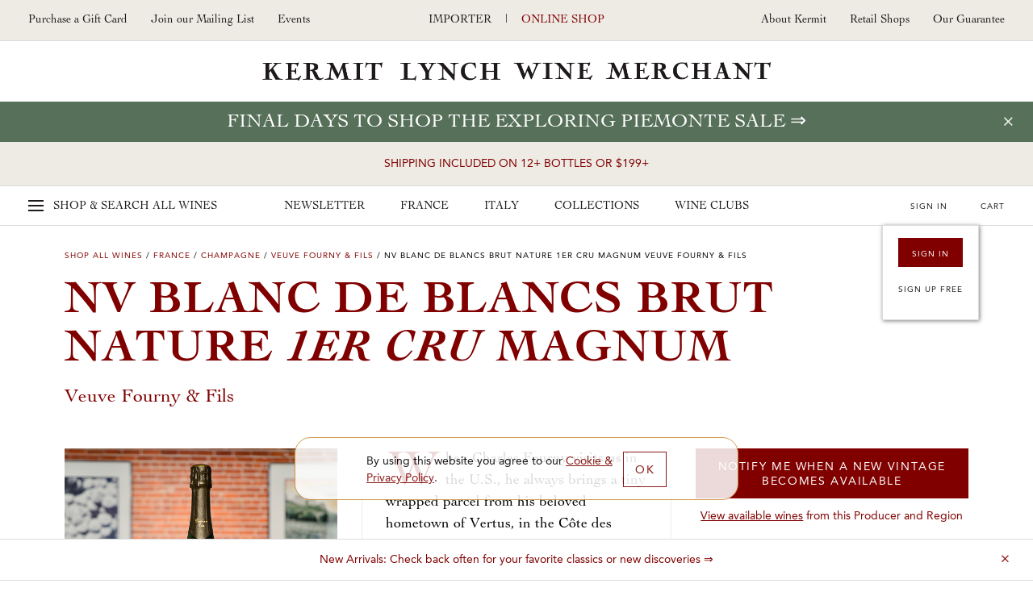

--- FILE ---
content_type: text/html; charset=UTF-8
request_url: https://shop.kermitlynch.com/product/detail/23MVF16/
body_size: 32344
content:
<!DOCTYPE html>
<html lang="en-us">
	<head>
		<title>	NV Blanc de Blancs Brut Nature 1er Cru MAGNUM Veuve Fourny & Fils - Kermit Lynch Wine Merchant
</title>
		<meta name="description" content="When Charles Fourny visits us in the U.S., he always brings a tiny wrapped parcel from his beloved hometown of Vertus, in the Côte des Blancs, where his family has been producing Chardonnay-based Champagnes for the past two centuries. Unfolding a piece of cloth that holds contents plucked straight from his vineyard, he proudly reveals a bright, gleaming hunk of creamy-white chalk. It’s this chalk that makes up the soils in the Fournys’ premier cru vineyards and defines the brisk, saline freshness we love so much about their elegant house style. &nbsp; &nbsp; &nbsp;Nowhere is that style so boldly on display as in their Brut Nature bottling, which receives zero dosage, making it the driest style of Champagne that exists. How do the Fournys get away with such a deceptively lean Champagne? They farm the most privileged, east-facing parcels in their village, allowing grapes to bask in, and soak up the rising sunlight and mature naturally, without requiring added sugar for balance. Their Brut Nature isn’t a luscious Champagne; it’s textural, and energetic, with zesty citrus notes and crunchy fruit. If you’re looking for the perfect palate opener, this mood-brightener, with its fervent and fine bead, will prime you for a sparkling soirée. - Kermit Lynch Wine Merchant" />
		  
    
  <!-- Google Tag Manager -->
  <script>
    (function(w, d, s, l, i) {
      w[l] = w[l] || [];
      w[l].push({
        'gtm.start': new Date().getTime(),
        event: 'gtm.js'
      });
      var f = d.getElementsByTagName(s)[0],
        j = d.createElement(s),
        dl = l != 'dataLayer' ? '&l=' + l : '';
      j.async = true;
      j.src =
        'https://www.googletagmanager.com/gtm.js?id=' + i + dl;
      f.parentNode.insertBefore(j, f);
    })(window, document, 'script', 'dataLayer', 'GTM-NMNRQK3');
  </script>

	<!-- Global Site Tag (gtag.js) - Google Ads -->
	<script>
		window.dataLayer = window.dataLayer || [];

		function gtag() {
			dataLayer.push(arguments)
		}

		gtag('set', 'allow_ad_personalization_signals', false);
		gtag('js', new Date());
		gtag('config', 'GTM-NMNRQK3');
	</script>

<!-- Global site tag (gtag.js) - Google Ads: 659879159 -->
<script async src="https://www.googletagmanager.com/gtag/js?id=AW-659879159"></script>
<script>
	window.dataLayer = window.dataLayer || [];

	function gtag() {
		dataLayer.push(arguments);
	}

	gtag('js', new Date());
	gtag('config', 'AW-659879159');
</script>
<meta charset="utf-8">
<meta http-equiv="x-ua-compatible" content="ie=edge">
<meta name="author" content="Websites and Wine Ecommerce by Offset - www.offsetpartners.com">
<meta name="viewport" content="width=device-width, initial-scale=1, shrink-to-fit=no, user-scalable=no">

<!--CSS-->
<link rel="stylesheet" href="/resources/css/stylesheet.css?v20260201 22:50.2">
<script src="https://kit.fontawesome.com/a5b1b2cb79.js" crossorigin="anonymous"></script>
<!-- HTML5 shim, for IE6-8 support of HTML5 elements -->
<!--[if lt IE 9]>
<script src="//html5shim.googlecode.com/svn/trunk/html5.js"></script>
<![endif]-->

<!--Shortcut Icons-->
<link rel="shortcut icon" href="//s3.amazonaws.com/efcheckout/kermitlynch/favicon-16280.x-icon?v20260201">
<link rel="icon" href="//s3.amazonaws.com/efcheckout/kermitlynch/favicon-16280.x-icon?v20260201">
<link rel="icon" sizes="16x16 32x32 64x64" href="//s3.amazonaws.com/efcheckout/kermitlynch/favicon-16280.x-icon?v20260201">
<link rel="icon" type="image/png" sizes="32x32" href="//s3.amazonaws.com/efcheckout/kermitlynch/favicon-16280.x-icon?v20260201">
<link rel="icon" type="image/png" sizes="16x16" href="//s3.amazonaws.com/efcheckout/kermitlynch/favicon-16280.x-icon?v20260201">
<link rel="apple-touch-icon" sizes="180x180" href="//s3.amazonaws.com/efcheckout/kermitlynch/favicon-large-76253.png?v20260201">

<!-- Facebook -->
<meta property="og:type" content="website" />
<meta property="og:site_name" content="Kermit Lynch Wine Merchant" />
<meta property="og:url" content="https://shop.kermitlynch.com" />
<meta name="og:title" content=" - Kermit Lynch Wine Merchant" />
<meta name="og:description" content="When Charles Fourny visits us in the U.S., he always brings a tiny wrapped parcel from his beloved hometown of Vertus, in the Côte des Blancs, where his family has been producing Chardonnay-based Champagnes for the past two centuries. Unfolding a piece of cloth that holds contents plucked straight from his vineyard, he proudly reveals a bright, gleaming hunk of creamy-white chalk. It’s this chalk that makes up the soils in the Fournys’ premier cru vineyards and defines the brisk, saline freshness we love so much about their elegant house style. &nbsp; &nbsp; &nbsp;Nowhere is that style so boldly on display as in their Brut Nature bottling, which receives zero dosage, making it the driest style of Champagne that exists. How do the Fournys get away with such a deceptively lean Champagne? They farm the most privileged, east-facing parcels in their village, allowing grapes to bask in, and soak up the rising sunlight and mature naturally, without requiring added sugar for balance. Their Brut Nature isn’t a luscious Champagne; it’s textural, and energetic, with zesty citrus notes and crunchy fruit. If you’re looking for the perfect palate opener, this mood-brightener, with its fervent and fine bead, will prime you for a sparkling soirée. - Kermit Lynch Wine Merchant" />
<meta property="og:image" content="https://s3.amazonaws.com/efcheckout/kermitlynch/social-og-image-49173.jpeg">

<!-- Twitter -->
<meta name="twitter:card" content="summary" />
<meta name="twitter:site" content="https://shop.kermitlynch.com" />
<meta name="twitter:title" content=" - Kermit Lynch Wine Merchant" />
<meta name="twitter:description" content="When Charles Fourny visits us in the U.S., he always brings a tiny wrapped parcel from his beloved hometown of Vertus, in the Côte des Blancs, where his family has been producing Chardonnay-based Champagnes for the past two centuries. Unfolding a piece of cloth that holds contents plucked straight from his vineyard, he proudly reveals a bright, gleaming hunk of creamy-white chalk. It’s this chalk that makes up the soils in the Fournys’ premier cru vineyards and defines the brisk, saline freshness we love so much about their elegant house style. &nbsp; &nbsp; &nbsp;Nowhere is that style so boldly on display as in their Brut Nature bottling, which receives zero dosage, making it the driest style of Champagne that exists. How do the Fournys get away with such a deceptively lean Champagne? They farm the most privileged, east-facing parcels in their village, allowing grapes to bask in, and soak up the rising sunlight and mature naturally, without requiring added sugar for balance. Their Brut Nature isn’t a luscious Champagne; it’s textural, and energetic, with zesty citrus notes and crunchy fruit. If you’re looking for the perfect palate opener, this mood-brightener, with its fervent and fine bead, will prime you for a sparkling soirée. - Kermit Lynch Wine Merchant" />
<meta property="twitter:image" content="https://s3.amazonaws.com/efcheckout/kermitlynch/social-og-image-49173.jpeg" />
		<link rel="canonical" href="https://shop.kermitlynch.com/product/detail/23MVF16/">
	



<!-- Typography -->
  <link rel="stylesheet" href="https://use.typekit.net/pir2vbg.css">
<!--
/**
 * @license
 * MyFonts Webfont Build ID 3460360, 2017-10-04T16:55:57-0400
 * 
 * The fonts listed in this notice are subject to the End User License
 * Agreement(s) entered into by the website owner. All other parties are 
 * explicitly restricted from using the Licensed Webfonts(s).
 * 
 * You may obtain a valid license at the URLs below.
 * 
 * Webfont: CochinLTStd-Italic by Linotype
 * URL: https://www.myfonts.com/fonts/linotype/cochin/italic/
 * Copyright: Copyright &#x00A9; 1989, 2002 Adobe Systems Incorporated.  All Rights
 * Reserved. &#x00A9; 1981, 2002 Heidelberger Druckmaschinen AG. All rights reserved.
 * 
 * Webfont: CochinLTStd by Linotype
 * URL: https://www.myfonts.com/fonts/linotype/cochin/cochin/
 * Copyright: Copyright &#x00A9; 1989, 2002 Adobe Systems Incorporated.  All Rights
 * Reserved. &#x00A9; 1981, 2002 Heidelberger Druckmaschinen AG. All rights reserved.
 * 
 * Webfont: CochinLTStd-Bold by Linotype
 * URL: https://www.myfonts.com/fonts/linotype/cochin/bold/
 * Copyright: Copyright &#x00A9; 1989, 2002 Adobe Systems Incorporated.  All Rights
 * Reserved. &#x00A9; 1981, 2002 Heidelberger Druckmaschinen AG. All rights reserved.
 * 
 * Webfont: CochinLTStd-BoldItalic by Linotype
 * URL: https://www.myfonts.com/fonts/linotype/cochin/bold-italic/
 * Copyright: Copyright &#x00A9; 1989, 2002 Adobe Systems Incorporated.  All Rights
 * Reserved. &#x00A9; 1981, 2002 Heidelberger Druckmaschinen AG. All rights reserved.
 * 
 * Webfont: AvenirLTStd-Heavy by Linotype
 * URL: https://www.myfonts.com/fonts/linotype/avenir/85-heavy/
 * Copyright: Copyright &#x00A9; 1989, 1995, 2002 Adobe Systems Incorporated.  All
 * Rights Reserved. &#x00A9; 1981, 1995, 2002 Heidelberger Druckmaschinen AG. All rights
 * reserved.
 * 
 * Webfont: AvenirLTStd-Medium by Linotype
 * URL: https://www.myfonts.com/fonts/linotype/avenir/65-medium/
 * Copyright: Copyright &#x00A9; 1981 - 2006 Linotype GmbH, www.linotype.com. All rights
 * reserved. Copyright &#x00A9; 1989 - 2002 Adobe Systems Incorporated.  All Rights
 * Reserved.
 * 
 * Webfont: AvenirLTStd-Roman by Linotype
 * URL: https://www.myfonts.com/fonts/linotype/avenir/55-roman/
 * Copyright: Copyright &#x00A9; 1989, 1995, 2002 Adobe Systems Incorporated.  All
 * Rights Reserved. &#x00A9; 1981, 1995, 2002 Heidelberger Druckmaschinen AG. All rights
 * reserved.
 * 
 * 
 * License: https://www.myfonts.com/viewlicense?type=web&buildid=3460360
 * Licensed pageviews: 2,500,000
 * 
 * © 2017 MyFonts Inc
*/

-->

<!-- Facebook Pixel Code -->
<script>
!function(f,b,e,v,n,t,s)
{if(f.fbq)return;n=f.fbq=function(){n.callMethod?
n.callMethod.apply(n,arguments):n.queue.push(arguments)};
if(!f._fbq)f._fbq=n;n.push=n;n.loaded=!0;n.version='2.0';
n.queue=[];t=b.createElement(e);t.async=!0;
t.src=v;s=b.getElementsByTagName(e)[0];
s.parentNode.insertBefore(t,s)}(window,document,'script',
'https://connect.facebook.net/en_US/fbevents.js');
 
fbq('init', '902148536632767');
fbq('track', 'PageView');
</script>
<noscript>
<img height="1" width="1"
src="https://www.facebook.com/tr?id=902148536632767&ev=PageView
&noscript=1"/>
</noscript>
<!-- End Facebook Pixel Code -->



<!-- Swiftype -->
<meta class="swiftype" name="title" data-type="string" content="NV Blanc de Blancs Brut Nature 1er Cru MAGNUM Veuve Fourny & Fils" />
<meta class="swiftype" name="url" data-type="enum" content="https://shop.kermitlynch.com/product/detail/23MVF16/" />
<meta class="swiftype" name="price" data-type="float" content="165" />
<meta class="swiftype" name="quantity" data-type="integer" content="0" />
<meta class="swiftype" name="published_at" data-type="date" content="2000-01-01" />
<meta class="swiftype" name="sold_out" data-type="string" content="SOLD OUT"/>
			<meta class="swiftype" name="popularity" data-type="integer" content=""/>
	<meta class="swiftype" name="image" data-type="enum" content="//s3.amazonaws.com/efcheckout/kermitlynch/products/Kermit-Lynch-Wine-Merchant-Blanc-de-Blancs-Brut-Nature-1er-Cru-product-image-8061-medium.jpg"/>
	<meta class="swiftype" name="producer" data-type="string" content="Veuve Fourny & Fils"/>
	<meta class="swiftype" name="blend" data-type="string" content="Chardonnay"/>
	<meta class="swiftype" name="country" data-type="string" content="France"/>









  <!-- KLAVIYO -->
  <script async type="text/javascript" src="//static.klaviyo.com/onsite/js/klaviyo.js?company_id=RM7MC8"></script>
  </script>
  <script>
    !function(){if(!window.klaviyo){window._klOnsite=window._klOnsite||[];try{window.klaviyo=new Proxy({},{get:function(n,i){return"push"===i?function(){var n;(n=window._klOnsite).push.apply(n,arguments)}:function(){for(var n=arguments.length,o=new Array(n),w=0;w<n;w++)o[w]=arguments[w];var t="function"==typeof o[o.length-1]?o.pop():void 0,e=new Promise((function(n){window._klOnsite.push([i].concat(o,[function(i){t&&t(i),n(i)}]))}));return e}}})}catch(n){window.klaviyo=window.klaviyo||[],window.klaviyo.push=function(){var n;(n=window._klOnsite).push.apply(n,arguments)}}}}();
  </script>

  
      <script type="text/javascript">
            var item = {
        "ProductName": "NV Blanc de Blancs Brut Nature <i>1er Cru</i> MAGNUM Veuve Fourny & Fils",
        "ProductID": "8061",
        "SKU": "23MVF16",
        "Categories": ["Sparkling wine sale 2023", "Sparkling Wines Sale 2024", "Sparkling Wines Sale 2024 — RETAIL MASTER", "November Sales Master 2025", "Holiday Season 2024 — Retail MASTER", "Sparkling Sale 2025", "Holiday 2025 MASTER", "All Available Wines"],
        "Type": "SPARKLING",
        "Vintage": "NV",
        "Varietal": "",
        "Winemaker": "Charles and Emmanuel Fourny",
        "Region": "Champagne",
        "Appellation": "Vertus",
        "BottleSize": "1.5L",
        "ImageURL": "//s3.amazonaws.com/efcheckout/kermitlynch/products/Kermit-Lynch-Wine-Merchant-Blanc-de-Blancs-Brut-Nature-1er-Cru-product-image-8061-large.jpg",
        "URL": "https://shop.kermitlynch.com/product/detail/23MVF16/",
        "Brand": "Veuve Fourny & Fils",
        "Price": 165,
        "CompareAtPrice": 0.00      };

      klaviyo.push(["track", "Viewed Product", item]);

      klaviyo.push(["track", "ViewedItem", {
        "Title": "NV Blanc de Blancs Brut Nature <i>1er Cru</i> MAGNUM Veuve Fourny & Fils",
        "ItemId": "8061",
        "SKU": "23MVF16",
        "Categories": ["Sparkling wine sale 2023", "Sparkling Wines Sale 2024", "Sparkling Wines Sale 2024 — RETAIL MASTER", "November Sales Master 2025", "Holiday Season 2024 — Retail MASTER", "Sparkling Sale 2025", "Holiday 2025 MASTER", "All Available Wines"],
        "ImageUrl": "//s3.amazonaws.com/efcheckout/kermitlynch/products/Kermit-Lynch-Wine-Merchant-Blanc-de-Blancs-Brut-Nature-1er-Cru-product-image-8061-large.jpg",
        "Url": "https://shop.kermitlynch.com/product/detail/23MVF16/",
        "Metadata": {
          "Brand": "Veuve Fourny & Fils",
          "Price": 165,
          "CompareAtPrice": 0.00        }
      }]);
    </script>
  
  
  
  
  
  
  
  
  
  
  
  
  
  
  
  
  

<!-- <script>
  console.log("product/detail")
</script> -->	</head>
	<body
		class="layout-marketing transparent-top marketing-pages page-product-detail unshippable-cart-modal promotion-on"
	>
		<noscript>
			<p class="text-center text-danger">Please make sure Javascript is enabled in your browser to properly view and interact with our website.</p>
		</noscript>
		<a class="sr-only sr-only-focusable" href="#maincontent">Skip to main content</a>
				<!-- Google Tag Manager (noscript) -->
		<noscript><iframe src="https://www.googletagmanager.com/ns/?id=GTM-NMNRQK3"
		height="0" width="0" style="display:none;visibility:hidden"></iframe></noscript>
		<!-- End Google Tag Manager (noscript) -->
				<div class="bottom-border"></div>
						
	<div class="page-mask"></div>
	<div class="mobile-mask"></div>
			<div id="product-listing-filter"></div>
	
	<!--Desktop-header-->
	<header class="kl-header d-none d-lg-block">
		<div class="top-header">
			<div class="left-header">
<!--				<a href="tel:+1--><!--">--><!--</a>-->
				<!--<a href="tel:+1510-524-1524">510-524-1524</a>-->
				<!-- <a href="/signup/mailinglist/" class="fire-newsletter-modal" data-the-link="/signup/mailinglist/">
					Join our Mailing List
				</a> -->
				<a href="/giftcard/">Purchase a Gift Card</a>
				<a href="/signup/">
					Join our Mailing List
				</a>
								<a href="https://kermitlynch.com/events?utm_source=shop&utm_medium=header&utm_campaign=events&" target="_blank" class="d-none d-xl-inline-block" title="Events">Events</a>
			</div>

			<div class="center-header">
				<a href="https://www.kermitlynch.com/">Importer</a>
				|
				<a href="/" class="current">Online Shop</a>
			</div>

			<div class="right-header">
				<a href="/about-kermit/">About Kermit</a>
				<a href="/retail-shops/">Retail Shops</a>
				<a href="/our-guarantee/">Our Guarantee</a>
			</div>
		</div>
		<div class="logo-area"><a href="/">Kermit Lynch Wine Merchant</a></div>
	</header>

	<div class="sticky-top main-navigation-container">

						<style>
      .promotion-on .main-navigation-container .promotion,
      .promotion-on .main-navigation-container .promotion a,
      .promotion-on .main-navigation-container .promotion .close-small-promo,
      .promotion-on .main-navigation-container .promotion .close-small-promo i
      {
				background-color: #577059 !important;color: #ffffff !important;  transition: all 0.3s ease-in-out !important;
      }

      .promotion-on .main-navigation-container .promotion:hover,
      .promotion-on .main-navigation-container .promotion:hover a,
      .promotion-on .main-navigation-container .promotion:hover .close-small-promo i,
      .promotion-on .main-navigation-container .promotion:hover .close-small-promo,
      .promotion-on .main-navigation-container .promotion .close-small-promo:hover i {
      background-color: #abb7ac !important; color: #577059 !important;       }
		</style>
		<input type="hidden" id="currentPromotionID" value="promotion24120" />
		<div class="promotion" id="promotion24120">
			<a class="promo" href="/collection/exploring-piemonte-2026/">Final days to shop the Exploring Piemonte Sale</a>
			<span class="close-small-promo"><i class="fal fa-times"></i></span>
		</div>
	
					<div class="sip-promo">
				<a class="super-nav-trigger" href="#">
					SHIPPING INCLUDED ON 12+ BOTTLES OR $199+				</a>
			</div>
		
		<div class="main-nav d-none d-lg-block">
			<div class="main-top-nav">
				<a href="/" class="super-nav-trigger">
					<span class="hamburger">
						<span></span>
						<span></span>
						<span></span>
					</span>
					<span class="d-none d-xl-inline-block">Shop &amp; Search</span>
					All Wines
				</a>

				<div class="text-center nav-categories">
					<a href="/newsletter/">Newsletter</a>
					<a href="/france/">France</a>
					<a href="/italy/">Italy</a>
					<a href="/collections/">Collections</a>
					<a href="/wine-clubs/">Wine Clubs</a>
				</div>

				<div class="ext-right cart-stuff">
											<span class="show-reminder">
							<a href="/login/" class="login-link">Sign In</a>
							<div class="login-reminder">
								<a href="/login/" class="login-link site-button">Sign In</a>
								<a href="/signup/">Sign Up Free</a>
							</div>
						</span>
					
					<a href="/cart/">
						<span id="cartcountKL"></span>
						Cart
					</a>
				</div>
			</div>

			<div class="super-nav" tabindex="-1" aria-hidden="true">
				<div class="mega-row row">
	<div class="mega-column mega-left">
		<ul role="tablist" class="tab-madness nav nav-tabs" id="megaTabs">
			<li role="presentation" class="mad-tab">
				<a href="#newArrivals" aria-controls="New Arrivals" role="tab" data-toggle="tab">New Arrivals</a>
			</li>
			<li role="presentation" class="mad-tab">
				<a href="#allWines" aria-controls="All Wines" role="tab" data-toggle="tab" class="active">All Wines</a>
			</li>
			<li role="presentation" class="mad-tab">
				<a href="#producers" aria-controls="Producers" role="tab" data-toggle="tab" class="show-producers-nav show-letters">Producers</a>
				<div class="more-tabs letters">
					<a href="#" class="selected default-producers show-letters" data-the-producers="/producers/a,b,c,d,e,f/">A-F</a>
					<a href="#" class="show-letters" data-the-producers="/producers/g,h,i,j,k,l,m/">G-M</a>
					<a href="#" class="show-letters" data-the-producers="/producers/n,o,p,q,r,s,t,u,v,w,x,y,z/">N-Z</a>
				</div>
			</li>
		</ul>
	</div>
	<div class="mega-column mega-right">
		<label for="superSearch" class="sr-only">Search our fine selection of wines</label>
		<input
			id="superSearch"
			class="st-default-search-input search-input"
			type="text"
			placeholder="Search our fine selection of wines"
			autofocus=""
			autocomplete="off"
			autocorrect="off"
			autocapitalize="off"
		/>
		<div class="tab-content">
			<div role="tabpanel" class="tab-pane" id="newArrivals">
				<div class="mega-text-area">
					<a href="/collection/new-arrivals/" class="all-new">View all new arrivals ⇒</a>
					<div class="row new-arrival-row">
													<div class="col-sm-3 wine-item">
								<a href="/product/detail/23FLR13/">
									<img src="//s3.amazonaws.com/efcheckout/kermitlynch/products/Kermit-Lynch-Wine-Merchant-2023-SaintAubin-em1er-Cruem-Sous-Roche-Dumay-product-image-10744-large.jpg" align="left" alt="2023 Saint-Aubin <em>1er Cru</em> “Sous Roche Dumay”">
									<div class="text">
										<h5>
											2023 Saint-Aubin <em>1er Cru</em> “Sous Roche Dumay”											<small>Domaine Larue</small>
										</h5>
																					<p>
												France												 &nbsp;|&nbsp; Burgundy											</p>
																				<p class="thumb-price">$74</p>
									</div>
								</a>
							</div>
													<div class="col-sm-3 wine-item">
								<a href="/product/detail/23FLI20/">
									<img src="//s3.amazonaws.com/efcheckout/kermitlynch/products/Kermit-Lynch-Wine-Merchant-2023-le-de-Beaut-Biancu-Gentile-LAltru-Biancu-product-image-11454-large.jpg" align="left" alt="2023 Île de Beauté Biancu Gentile “L’Altru Biancu”">
									<div class="text">
										<h5>
											2023 Île de Beauté Biancu Gentile “L’Altru Biancu”											<small>Yves Leccia</small>
										</h5>
																					<p>
												France												 &nbsp;|&nbsp; Corsica											</p>
																				<p class="thumb-price">$45</p>
									</div>
								</a>
							</div>
													<div class="col-sm-3 wine-item">
								<a href="/product/detail/23FLR06/">
									<img src="//s3.amazonaws.com/efcheckout/kermitlynch/products/Kermit-Lynch-Wine-Merchant-2023-SaintAubin-em1er-Cruem-Murgers-des-Dents-de-Chien-product-image-10743-large.jpg" align="left" alt="2023 Saint-Aubin <em>1er Cru</em> “Murgers des Dents de Chien”">
									<div class="text">
										<h5>
											2023 Saint-Aubin <em>1er Cru</em> “Murgers des Dents de Chien”											<small>Domaine Larue</small>
										</h5>
																					<p>
												France												 &nbsp;|&nbsp; Burgundy											</p>
																				<p class="thumb-price">$98</p>
									</div>
								</a>
							</div>
													<div class="col-sm-3 wine-item">
								<a href="/product/detail/24FDH07/">
									<img src="//s3.amazonaws.com/efcheckout/kermitlynch/products/Kermit-Lynch-Wine-Merchant-2024-Alpilles-iRougei-Cinsault-product-image-11457-large.jpg" align="left" alt="2024 Alpilles <i>Rouge</i> “Cinsault”">
									<div class="text">
										<h5>
											2024 Alpilles <i>Rouge</i> “Cinsault”											<small>Domaine Hauvette</small>
										</h5>
																					<p>
												France												 &nbsp;|&nbsp; Provence											</p>
																				<p class="thumb-price">$58</p>
									</div>
								</a>
							</div>
													<div class="col-sm-3 wine-item">
								<a href="/product/detail/24FDH01/">
									<img src="//s3.amazonaws.com/efcheckout/kermitlynch/products/Kermit-Lynch-Wine-Merchant-2024-Les-Baux-de-Provence-Ros-Petra-product-image-11456-large.jpg" align="left" alt="2024 Les Baux de Provence Rosé “Petra”">
									<div class="text">
										<h5>
											2024 Les Baux de Provence Rosé “Petra”											<small>Domaine Hauvette</small>
										</h5>
																					<p>
												France												 &nbsp;|&nbsp; Provence											</p>
																				<p class="thumb-price">$50</p>
									</div>
								</a>
							</div>
													<div class="col-sm-3 wine-item">
								<a href="/product/detail/24FBP01/">
									<img src="//s3.amazonaws.com/efcheckout/kermitlynch/products/Kermit-Lynch-Wine-Merchant-2024-Dolcetto-dAlba-La-Costa-product-image-11513-large.jpg" align="left" alt="2024 Dolcetto d’Alba “La Costa”">
									<div class="text">
										<h5>
											2024 Dolcetto d’Alba “La Costa”											<small>Piero Benevelli</small>
										</h5>
																					<p>
												Italy												 &nbsp;|&nbsp; Piedmont											</p>
																				<p class="thumb-price">$22</p>
									</div>
								</a>
							</div>
													<div class="col-sm-3 wine-item">
								<a href="/product/detail/19FXP01/">
									<img src="//s3.amazonaws.com/efcheckout/kermitlynch/products/Kermit-Lynch-Wine-Merchant-2019-LalandedePomerol-product-image-10898-large.jpg" align="left" alt="2019 Lalande-de-Pomerol">
									<div class="text">
										<h5>
											2019 Lalande-de-Pomerol											<small>Château Belles-Graves</small>
										</h5>
																					<p>
												France												 &nbsp;|&nbsp; Bordeaux											</p>
																				<p class="thumb-price">$42</p>
									</div>
								</a>
							</div>
													<div class="col-sm-3 wine-item">
								<a href="/product/detail/23FJV07/">
									<img src="//s3.amazonaws.com/efcheckout/kermitlynch/products/Kermit-Lynch-Wine-Merchant-2023-Santenay-em1er-Cru-Blancem-Le-Beaurepaire-product-image-11001-large.jpg" align="left" alt="2023 Santenay <em>Blanc 1er Cru </em> “Le Beaurepaire”">
									<div class="text">
										<h5>
											2023 Santenay <em>Blanc 1er Cru </em> “Le Beaurepaire”											<small>Jean-Marc Vincent</small>
										</h5>
																					<p>
												France												 &nbsp;|&nbsp; Burgundy											</p>
																				<p class="thumb-price">$170</p>
									</div>
								</a>
							</div>
													<div class="col-sm-3 wine-item">
								<a href="/product/detail/23FJV02/">
									<img src="//s3.amazonaws.com/efcheckout/kermitlynch/products/Kermit-Lynch-Wine-Merchant-2023-Santenay-iRouge-1er-Crui-Les-Gravires-product-image-11005-large.jpg" align="left" alt="2023 Santenay <i>Rouge 1er Cru</i> “Les Gravières”">
									<div class="text">
										<h5>
											2023 Santenay <i>Rouge 1er Cru</i> “Les Gravières”											<small>Jean-Marc Vincent</small>
										</h5>
																					<p>
												France												 &nbsp;|&nbsp; Burgundy											</p>
																				<p class="thumb-price">$190</p>
									</div>
								</a>
							</div>
													<div class="col-sm-3 wine-item">
								<a href="/product/detail/24FTP02/">
									<img src="//s3.amazonaws.com/efcheckout/kermitlynch/products/Kermit-Lynch-Wine-Merchant-2024-Vino-iRossoi-Il-Goccetto-product-image-11148-large.jpg" align="left" alt="2024 Vino <i>Rosso</i> “Il Goccetto”">
									<div class="text">
										<h5>
											2024 Vino <i>Rosso</i> “Il Goccetto”											<small>Tenuta La Pergola</small>
										</h5>
																					<p>
												Italy												 &nbsp;|&nbsp; Piedmont											</p>
																				<p class="thumb-price">$16</p>
									</div>
								</a>
							</div>
													<div class="col-sm-3 wine-item">
								<a href="/product/detail/22FLG04/">
									<img src="//s3.amazonaws.com/efcheckout/kermitlynch/products/Kermit-Lynch-Wine-Merchant-2022-Colli-Trevigiani-Verdiso-iFrizzantei-Sui-Lieviti-Erti-product-image-11521-large.jpg" align="left" alt="2022 Colli Trevigiani Verdiso <i>Frizzante</i> “Sui Lieviti Erti”">
									<div class="text">
										<h5>
											2022 Colli Trevigiani Verdiso <i>Frizzante</i> “Sui Lieviti Erti”											<small>Gregoletto</small>
										</h5>
																					<p>
												Italy												 &nbsp;|&nbsp; Veneto											</p>
																				<p class="thumb-price">$23</p>
									</div>
								</a>
							</div>
													<div class="col-sm-3 wine-item">
								<a href="/product/detail/24FRT01/">
									<img src="//s3.amazonaws.com/efcheckout/kermitlynch/products/Kermit-Lynch-Wine-Merchant-2024-ChteauneufduPape-iBlanci-Clos-la-Roqute-product-image-11510-large.jpg" align="left" alt="2024 Châteauneuf-du-Pape <i>Blanc</i> “Clos la Roquète”">
									<div class="text">
										<h5>
											2024 Châteauneuf-du-Pape <i>Blanc</i> “Clos la Roquète”											<small>Frédéric & Daniel Brunier</small>
										</h5>
																					<p>
												France												 &nbsp;|&nbsp; Southern Rhône											</p>
																				<p class="thumb-price">$72</p>
									</div>
								</a>
							</div>
											</div>
				</div>
			</div>
			<div role="tabpanel" class="tab-pane active" id="allWines">
				<div class="row mega-row">
					<div class="tab-panel-left">
						<div class="mega-text-area">
							<div class="wines-nav">
								<div class="row">
									<div class="col-md-3">
										<div class="nav-category">
											<h4 class="bold">France</h4>
											<a href="/wines/country:France/">View all French Wines</a>
											<a href="/wines/country:France/region:Alsace/">Alsace</a>
											<a href="/wines/country:France/region:Beaujolais/">Beaujolais</a>
											<a href="/wines/country:France/region:Bordeaux/">Bordeaux</a>
											<a href="/wines/country:France/region:Burgundy/">Burgundy</a>
											<a href="/wines/country:France/region:Champagne/">Champagne</a>
											<a href="/wines/country:France/region:Corsica/">Corsica</a>
											<a href="/wines/country:France/region:Jura/">Jura</a>
											<a href="/wines/country:France/region:Languedoc-Roussillon/">Languedoc-Roussillon</a>
											<a href="/wines/country:France/region:Loire/">Loire</a>
											<a href="/wines/country:France/region:Northern Rhône/">Northern Rhône</a>
											<a href="/wines/country:France/region:Provence/">Provence</a>
											<a href="/wines/country:France/region:Savoie, Bugey, Hautes-Alpes/">Savoie, Bugey, Hautes-Alpes</a>
											<a href="/wines/country:France/region:Southern Rhône/">Southern Rhône</a>
											<a href="/wines/country:France/region:Southwest/">Southwest</a>
										</div>
									</div>
									<div class="col-md-3">
										<div class="nav-category">
											<h4 class="bold">Italy</h4>
											<a href="/wines/country:Italy/">View all Italian Wines</a>
											<a href="/wines/country:Italy/region:Alto Adige/">Alto Adige</a>
											<a href="/wines/country:Italy/region:Campania/">Campania</a>
											<a href="/wines/country:Italy/region:Emilia-Romagna/">Emilia-Romagna</a>
											<a href="/wines/country:Italy/region:Friuli/">Friuli</a>
											<a href="/wines/country:Italy/region:Liguria/">Liguria</a>
											<a href="/wines/country:Italy/region:Lombardy/">Lombardy</a>
											<a href="/wines/country:Italy/region:Le Marche/">Le Marche</a>
											<a href="/wines/country:Italy/region:Molise/">Molise</a>
											<a href="/wines/country:Italy/region:Piedmont/">Piedmont</a>
											<a href="/wines/country:Italy/region:Puglia/">Puglia</a>
											<a href="/wines/country:Italy/region:Sardinia/">Sardinia</a>
											<a href="/wines/country:Italy/region:Sicily/">Sicily</a>
											<a href="/wines/country:Italy/region:Tuscany/">Tuscany</a>
											<a href="/wines/country:Italy/region:Valle d'Aosta/">Valle d'Aosta</a>
											<a href="/wines/country:Italy/region:Veneto/">Veneto</a>
										</div>
									</div>
									<div class="col-md-3">
										<div class="nav-category top">
											<h4 class="bold">Wine Type</h4>
											<a href="/wines/wine_type:RED/">Red</a>
											<a href="/wines/wine_type:ROSE/">Rosé</a>
											<a href="/wines/wine_type:WHITE/">White</a>
											<a href="/wines/wine_type:SPARKLING/">Sparkling</a>
											<a href="/wines/wine_type:DESSERT/">Dessert</a>
											<a href="/wines/wine_type:MERCHANDISE/">Merchandise</a>
											<a href="/wines/wine_type:GROCERY/">Grocery</a>
											<a href="/wines/wine_type:SAMPLER/">Sampler Packs</a>
											<a href="/wines/wine_type:BOOKS/">Books</a>
											<a href="/wines/wine_type:OTHER/">Other</a>
											<a href="/giftcards/">Gift Cards</a>
										</div>
									</div>
									<div class="col-md-3">
										<div class="nav-category">
											<h4 class="bold">Price Range</h4>
											<a href="/wines/price:100-10000/country:France,Italy/">$100+</a>
											<a href="/wines/price:51-100/country:France,Italy/">$51-$100</a>
											<a href="/wines/price:41-50/country:France,Italy/">$41-$50</a>
											<a href="/wines/price:31-40/country:France,Italy/">$31-$40</a>
											<a href="/wines/price:21-30/country:France,Italy/">$21-$30</a>
											<a href="/wines/price:0-20/country:France,Italy/">Under $20</a>
										</div>
									</div>
								</div>
							</div>
						</div>
					</div>
					<div class="current-promotion pl-0">
						<div class="cp-inner">
							<h4>Our Current Promotion</h4>
              <img
                src="//s3.amazonaws.com/efcheckout/kermitlynch/content/Kermit-Lynch-Wine-Merchant-Gift-Cards-promotion_image_img_1-18163-medium.png"
                alt="Gift card image"
              />
              <a href="/giftcard/">
                <h1>
                  Gift Cards                </h1>
                <p>
                  Purchase a Gift Card &rArr;
                </p>
              </a>
						</div>
					</div>
				</div>
			</div>	
			<div role="tabpanel" class="tab-pane" id="producers">
				<div class="row mega-row">
					<div class="tab-panel-left">
						<div class="mega-text-area">
							<div class="producers-nav"></div>
						</div>
					</div>
					<div class="current-promotion">
						<div class="cp-inner">
							<h4>Our Featured Producer</h4>
							<img
								src="//s3.amazonaws.com/efcheckout/kermitlynch/content/Kermit-Lynch-Wine-Merchant-Risk-and-Transcendent-Reward-Quintarelli-promotion_image_img_1-15357-medium.webp"
								alt="Quintarelli’s vines"
							/>
							<a href="/newsletter-article/quintarelli-2025/?utm_source=MegaNav&utm_medium=OurFeaturedProducer&utm_campaign=Quintarelli">
								<h1>
									Risk and Transcendent Reward: Quintarelli								</h1>
								<p>
									All good wine is the result of extraordinary transformation, but there is arguably no vinous alchemy more singular and spellbinding than the appassimento winemaking of azienda Giuseppe Quintarelli, just east of Lake Garda… &rArr;
								</p>
							</a>
						</div>
					</div>
				</div>
			</div>	
		</div>
	</div>
</div>			</div>
		</div>

		<!-- Slide Modal Desktop -->
		<div class="kl-slide-modal">
			<a href="#" class="close-slide-modal">Close</a>
			<!-- Cart -->
			<div class="cart-modal kl-slide-inner"></div>
			<!-- Login -->
			<div class="login-modal kl-slide-inner">
				<h2 class="login-sign-in">Sign In</h2>
				<h2 class="favorites">Please sign in to add this to your favorites</h2>
				<form class="general-form general-login-form" action="login/" method="post">
	<div class="form-group">
		<div class="controls">
		<label for="login_email">Email</label>
			<input class="form-control" type="email" id="login_email" name="auth[username]" autofocus="autofocus" placeholder="Email Address">
		</div>
	</div>
	<div class="form-group">
		<div class="controls">
			<label for="login_password">Password</label>
			<input class="form-control" type="password" id="login_password" name="auth[password]" placeholder="Password">
		</div>
	</div>
	<button class="site-button full-width side-slide-login" type="submit">Sign In</button>
			<input type='hidden' name='auth[redirect]' value='https://shop.kermitlynch.com/product/detail/23MVF16/' />
	</form>
				<em>
					<p class="ajax-login-message mt-3"></p>
				</em>
				<a href="/password/forgot/" class="forgot-password">Forgot your password?</a>
				<h2>Not a Member?</h2>
				<a href="/signup/" class="site-button inverse">Sign Up Free</a>
			</div>
		</div>
	<div class="kl-slide-modal-mask"></div>
	</div>

	<!--Mobile header-->
<header class="header-mobile">
	<div class="mobile-header-top-links">
		<a class="px-2" href="https://www.kermitlynch.com/">Importer</a>
		<a href="/" class="px-2 current">Online Shop</a>
	</div>
	<div class="mobile-header-top">
		<a href="#" class="hamburger mobile-burger" id="mobileBurger"><span class="sr-only">Toggle Navigation</span></a>
		<a href="/" class="logo-mobile">Kermit Lynch Wine Merchant</a>
		<a href="/cart/" class="mobile-cart">
			<span id="cartcountMobile"></span>
			<img src="/resources/img/nav-mobile/cart.png" alt="Your Cart"/>	
		</a>
	</div>
</header>
<div class="super-search d-block d-lg-none">
	<label class="sr-only" for="superSearch4">Search our Fine selection of wines</label>
	<input id="superSearch4" type="text" class="st-default-search-input" placeholder="Search our fine selection of wines"/>
</div>
<div class="mobile-nav" aria-hidden="true" tabindex="-1">
	<div class="mobile-nav-panel panel-main">
		<a href="/" class="major-link">Home</a>
		<a href="/" class="major-link panel-trigger carrot top" data-the-panel=".panel-all-wines">Shop All Wines</a>
		<div class="category-links">
			<a href="/newsletter/" class="major-link">Newsletter</a>
			<a href="/france/" class="major-link">France</a>
			<a href="/italy/" class="major-link">Italy</a>
			<a href="/collections/" class="major-link">Collections</a>
			<a href="/wine-clubs/" class="major-link">Wine Clubs</a>
		</div>
		<div class="more-links">
			<a href="/about-kermit/">About Kermit</a>
			<a href="/berkeley-shop/">Berkeley Shop</a>
			<a href="/our-guarantee/">Our Guarantee</a>
							<a href="/signup/">Join our Mailing List</a>
				<!-- <a href="/signup/mailinglist" class="fire-newsletter-modal" data-the-link="/signup/mailinglist">Join our Mailing List</a> -->
						<a href="tel:15105241524">Give us a Call: 5105241524</a>
			<a href="/invites/">Invite Friends, Earn $20</a>
			<a href="/giftcard/">Purchase a Gift Card</a>
		</div>
					<h4 class="pt-2"><a href="/login/">Sign In</a></h4>
			<br><br><br>
			</div>

	<div class="mobile-nav-panel panel-all-wines">
		<a href="/" class="major-link close-this-panel carrot reverse" data-this-panel=".panel-all-wines">Main Menu</a>
		<div class="all-wines">
			<a href="/wines/" class="black p-0"><p>Shop All Wines</p></a>
			<a href="/" class="major-link panel-trigger carrot" data-the-panel=".panel-producers">Producer</a>
			<a href="/" class="major-link panel-trigger carrot" data-the-panel=".panel-france">France</a>
			<a href="/" class="major-link panel-trigger carrot" data-the-panel=".panel-italy">Italy</a>
			<a href="/" class="major-link panel-trigger carrot" data-the-panel=".panel-wine-type">Wine Type</a>
			<a href="/" class="major-link panel-trigger carrot" data-the-panel=".panel-price-range">Price Range</a>
			<a href="/" class="major-link panel-trigger carrot" data-the-panel=".panel-farming-type">Farming Type</a>
			<a href="/" class="major-link panel-trigger carrot" data-the-panel=".panel-vintage">Vintage</a>
		</div>
			</div>
	
	<div class="mobile-nav-panel panel-producers">
		<a href="/" class="major-link close-this-panel carrot reverse" data-this-panel=".panel-producers" data-target-panel=".panel-all-wines">Shop All Wines</a>
		<div class="all-wines">
			<p>Producers</p>
			<div class="all-wines mobile-producers">
				<a href="#" data-the-producers="/producers/a,b/" class="major-link panel-trigger carrot default-producers" data-the-panel=".panel-producer-letter">A-B</a>
				<a href="#" data-the-producers="/producers/c,d,e,f/" class="major-link panel-trigger carrot" data-the-panel=".panel-producer-letter">C-F</a>
				<a href="#" data-the-producers="/producers/g,h,i,j/" class="major-link panel-trigger carrot" data-the-panel=".panel-producer-letter">G-J</a>
				<a href="#" data-the-producers="/producers/k,l,m/" class="major-link panel-trigger carrot" data-the-panel=".panel-producer-letter">K-M</a>
				<a href="#" data-the-producers="/producers/n,o,p,q,r,s/" class="major-link panel-trigger carrot" data-the-panel=".panel-producer-letter">N-S</a>
				<a href="#" data-the-producers="/producers/t,u,v,w,x,y,z/" class="major-link panel-trigger carrot" data-the-panel=".panel-producer-letter">T-Z</a>
			</div>
		</div>
	</div>
	<div class="mobile-nav-panel panel-producer-letter">
		<a href="/" class="major-link close-this-panel carrot reverse" data-this-panel=".panel-producer-letter" data-target-panel=".panel-producers">Producers</a>
		<div class="all-wines">
			<p>Producers</p>
			<div class="sub-links producer-area">

			</div>
		</div>
	</div>
	<div class="mobile-nav-panel panel-france">
		<a href="/" class="major-link close-this-panel carrot reverse" data-this-panel=".panel-france" data-target-panel=".panel-all-wines">Shop All Wines</a>
		<div class="all-wines">
			<p>France</p>
			<div class="sub-links">
				<a href="/wines/country:France/">View all Wines</a>
				<a href="/wines/country:France/region:Alsace/">Alsace</a>
				<a href="/wines/country:France/region:Beaujolais/">Beaujolais</a>
				<a href="/wines/country:France/region:Bordeaux/">Bordeaux</a>
				<a href="/wines/country:France/region:Burgundy/">Burgundy</a>
				<a href="/wines/country:France/region:Champagne/">Champagne</a>
				<a href="/wines/country:France/region:Corsica/">Corsica</a>
				<a href="/wines/country:France/region:Jura/">Jura</a>
				<a href="/wines/country:France/region:Languedoc-Roussillon/">Languedoc-Roussillon</a>
				<a href="/wines/country:France/region:Loire/">Loire</a>
				<a href="/wines/country:France/region:Northern Rhône/">Northern Rhône</a>
				<a href="/wines/country:France/region:Provence/">Provence</a>
				<a href="/wines/country:France/region:Savoie, Bugey, Hautes-Alpes/">Savoie, Bugey, Hautes-Alpes</a>
				<a href="/wines/country:France/region:Southern Rhône/">Southern Rhône</a>
				<a href="/wines/country:France/region:Southwest/">Southwest</a>
			</div>
		</div>
	</div>
	<div class="mobile-nav-panel panel-italy">
		<a href="/" class="major-link close-this-panel carrot reverse" data-this-panel=".panel-italy" data-target-panel=".panel-all-wines">Shop All Wines</a>
		<div class="all-wines">
			<p>Italy</p>
			<div class="sub-links">
				<a href="/wines/country:Italy/">View all Wines</a>
				<a href="/wines/country:Italy/region:Alto Adige/">Alto Adige</a>
				<a href="/wines/country:Italy/region:Campania/">Campania</a>
				<a href="/wines/country:Italy/region:Emilia-Romagna/">Emilia-Romagna</a>
				<a href="/wines/country:Italy/region:Friuli/">Friuli</a>
				<a href="/wines/country:Italy/region:Liguria/">Liguria</a>
				<a href="/wines/country:Italy/region:Lombardy/">Lombardy</a>
				<a href="/wines/country:Italy/region:Le Marche/">Le Marche</a>
				<a href="/wines/country:Italy/region:Molise/">Molise</a>
				<a href="/wines/country:Italy/region:Piedmont/">Piedmont</a>
				<a href="/wines/country:Italy/region:Puglia/">Puglia</a>
				<a href="/wines/country:Italy/region:Sardinia/">Sardinia</a>
				<a href="/wines/country:Italy/region:Sicily/">Sicily</a>
				<a href="/wines/country:Italy/region:Tuscany/">Tuscany</a>
				<a href="/wines/country:Italy/region:Valle d'Aosta/">Valle d'Aosta</a>
				<a href="/wines/country:Italy/region:Veneto/">Veneto</a>
			</div>
		</div>
	</div>
	<div class="mobile-nav-panel panel-wine-type">
		<a href="/" class="major-link close-this-panel carrot reverse" data-this-panel=".panel-wine-type"
		   data-target-panel=".panel-all-wines">Shop All Wines</a>
		<div class="all-wines">
			<p>Wine Type</p>
			<div class="sub-links">
				<a href="/wines/wine_type:RED/">Red</a>
				<a href="/wines/wine_type:ROSE/">Rosé</a>
				<a href="/wines/wine_type:WHITE/">White</a>
				<a href="/wines/wine_type:SPARKLING/">Sparkling</a>
				<a href="/wines/wine_type:DESSERT/">Dessert</a>
				<a href="/wines/wine_type:MERCHANDISE/">Merchandise</a>
				<a href="/wines/wine_type:GROCERY/">Grocery</a>
				<a href="/wines/wine_type:SAMPLER/">Sampler Packs</a>
				<a href="/wines/wine_type:BOOKS/">Books</a>
				<a href="/wines/wine_type:OTHER/">Other</a>
			</div>
		</div>
	</div>
	<div class="mobile-nav-panel panel-vintage">
		<a href="/" class="major-link close-this-panel carrot reverse" data-this-panel=".panel-vintage"
		   data-target-panel=".panel-all-wines">Shop All Wines</a>
		<div class="all-wines">
			<p>Vintage</p>
			<div class="sub-links">
				<a href="/wines/vintage:NV/">NV</a>
				<a href="/wines/vintage:2020/">2022</a>
				<a href="/wines/vintage:2020/">2021</a>
				<a href="/wines/vintage:2020/">2020</a>
				<a href="/wines/vintage:2019/">2019</a>
				<a href="/wines/vintage:2018/">2018</a>
				<a href="/wines/vintage:2017/">2017</a>
				<a href="/wines/vintage:2016/">2016</a>
				<a href="/wines/vintage:2015/">2015</a>
				<a href="/wines/vintage:2014/">2014</a>
				<a href="/wines/vintage:2013/">2013</a>
				<a href="/wines/vintage:2012/">2012</a>
				<a href="/wines/vintage:2011/">2011</a>
				<a href="/wines/vintage:2000,2001,2002,2003,2004,2005,2006,2007,2008,2009,2010/">2000-2010</a>
				<a href="/wines/vintage:1990,1991,1992,1993,1994,1995,1996,1997,1998,1999/">1990s</a>
			</div>
		</div>
	</div>
	<div class="mobile-nav-panel panel-price-range">
		<a href="/" class="major-link close-this-panel carrot reverse" data-this-panel=".panel-price-range" data-target-panel=".panel-all-wines">Shop All Wines</a>
		<div class="all-wines">
			<p>Price Range</p>
			<div class="sub-links">
				<a href="/wines/price:100-10000/country:France,Italy/">$100+</a>
				<a href="/wines/price:51-100/country:France,Italy/">$51-$100</a>
				<a href="/wines/price:41-50/country:France,Italy/">$41-$50</a>
				<a href="/wines/price:31-40/country:France,Italy/">$31-$40</a>
				<a href="/wines/price:21-30/country:France,Italy/">$21-$30</a>
				<a href="/wines/price:0-20/country:France,Italy/">Under $20</a>
			</div>
		</div>
	</div>
	<div class="mobile-nav-panel panel-farming-type">
		<a href="/" class="major-link close-this-panel carrot reverse" data-this-panel=".panel-farming-type" data-target-panel=".panel-all-wines">Shop All Wines</a>
		<div class="all-wines">
			<p>Farming Type</p>
			<div class="sub-links">
				<a href="/wines/farming_type:Biodynamic (certified)/">Biodynamic (certified)</a>
				<a href="/wines/farming_type:Biodynamic (practicing)/">Biodynamic (practicing)</a>
				<a href="/wines/farming_type:Lutte Raisonnée/">Lutte Raisonnée</a>
				<a href="/wines/farming_type:Organic (certified)/">Organic (certified)</a>
				<a href="/wines/farming_type:Organic (practicing)/">Organic (practicing)</a>
				<a href="/wines/farming_type:Sustainable/">Sustainable</a>
				<a href="/wines/farming_type:Traditional/">Traditional</a>
			</div>
		</div>
	</div>
</div>		<span id="maincontent">
			<article>
				
<div>
<!-- Notify Me Modal -->
<div class="modal fade kl-modal" id="notifyMe" tabindex="-1" aria-hidden="true">
	<div class="modal-dialog modal-lg">
		<div class="modal-content">

			<div class="modal-header">
				<br><br>
				<h2 class="text-center"><br><br>Notify me</h2>
				<button type="button" class="close" data-dismiss="modal" aria-label="Close" style="top: 22px !important;">
					<span aria-hidden="true">&times;</span>
				</button>
			</div>
			<div class="modal-body px-3 px-lg-4">
				<div class="load-area1">
					<form
						accept-charset="UTF-8"
						action="https://usebasin.com/f/229898f2a657"
						enctype="multipart/form-data"
						method="POST"
						class="general-form needs-validation"
						id="notify_me_email"
						novalidate
					>
						<p class="text-center smaller">Fill out your info and we will notify you when the <strong>NV Blanc de Blancs Brut Nature <i>1er Cru</i> MAGNUM Veuve Fourny & Fils</strong> is back in stock or when a new vintage becomes available.</p>
						<input type="hidden" id="product" name="product" value="NV Blanc de Blancs Brut Nature 1er Cru MAGNUM Veuve Fourny & Fils" required>
						<input type="hidden" id="sku" name="sku" value="23MVF16" required>
						<div class="form-group">
							<div class="controls">
								<label for="notify_first_name">First Name *</label>
								<input type="text" id="notify_first_name" name="first_name" value=""
								       required>
								<div class="invalid-feedback">Required</div>
							</div>
						</div>
						<div class="form-group">
							<div class="controls">
								<label for="notify_last_name">Last Name *</label>
								<input type="text" id="notify_last_name" name="last_name"
								       value="" required>
								<div class="invalid-feedback">Required</div>
							</div>
						</div>
						<div class="form-group">
							<div class="controls">
								<label for="notify_email">Email *</label>
								<input type="email" id="notify_email" name="email" value=""
								       required>
								<div class="invalid-feedback">Required</div>
							</div>
						</div>
						<div class="form-group">
							<label for="notify_state">State <span class="required">*</span></label>
							<div class="controls">
								<select name="state" id="notify_state" required>
									<option value="" selected="selected">Select...</option>
									<option value="AL">Alabama</option>
									<option value="AK">Alaska</option>
									<option value="AZ">Arizona</option>
									<option value="AR">Arkansas</option>
									<option value="CA">California</option>
									<option value="CO">Colorado</option>
									<option value="CT">Connecticut</option>
									<option value="DE">Delaware</option>
									<option value="DC">District Of Columbia</option>
									<option value="FL">Florida</option>
									<option value="GA">Georgia</option>
									<option value="HI">Hawaii</option>
									<option value="ID">Idaho</option>
									<option value="IL">Illinois</option>
									<option value="IN">Indiana</option>
									<option value="IA">Iowa</option>
									<option value="KS">Kansas</option>
									<option value="KY">Kentucky</option>
									<option value="LA">Louisiana</option>
									<option value="ME">Maine</option>
									<option value="MD">Maryland</option>
									<option value="MA">Massachusetts</option>
									<option value="MI">Michigan</option>
									<option value="MN">Minnesota</option>
									<option value="MS">Mississippi</option>
									<option value="MO">Missouri</option>
									<option value="MT">Montana</option>
									<option value="NE">Nebraska</option>
									<option value="NV">Nevada</option>
									<option value="NH">New Hampshire</option>
									<option value="NJ">New Jersey</option>
									<option value="NM">New Mexico</option>
									<option value="NY">New York</option>
									<option value="NC">North Carolina</option>
									<option value="ND">North Dakota</option>
									<option value="OH">Ohio</option>
									<option value="OK">Oklahoma</option>
									<option value="OR">Oregon</option>
									<option value="PA">Pennsylvania</option>
									<option value="RI">Rhode Island</option>
									<option value="SC">South Carolina</option>
									<option value="SD">South Dakota</option>
									<option value="TN">Tennessee</option>
									<option value="TX">Texas</option>
									<option value="UT">Utah</option>
									<option value="VT">Vermont</option>
									<option value="VA">Virginia</option>
									<option value="WA">Washington</option>
									<option value="WV">West Virginia</option>
									<option value="WI">Wisconsin</option>
									<option value="WY">Wyoming</option>
								</select>
								<div class="invalid-feedback">Required</div>
							</div>
						</div>
						<br>
						<button class="site-button full-width" type="submit">Please Notify Me</button>
						<br>
						<script>
  // Example starter JavaScript for disabling form submissions if there are invalid fields
  (function() {
    'use strict';
    window.addEventListener('load', function() {
      // Fetch all the forms we want to apply custom Bootstrap validation styles to
      const forms = document.getElementsByClassName('needs-validation');

      // Loop over them and prevent submission
      Array.prototype.filter.call(forms, function(form) {
        form.addEventListener('submit', function(event) {
          if (form.checkValidity() === false) {
            event.preventDefault();
            event.stopPropagation();
          } else {
            form.submit();
          }
          form.classList.add('was-validated');
        }, false);
      });
    });
  })();
</script>
					</form>
				</div>
			</div>
		</div>
	</div>
</div>
<div class="container standard-page">
	<!-- Breadcrumb-->
	<div class="breadcrumb-container">
	<div class="breadcrumb">
		<a href="/wines/" class="super-nav-trigger start-shopping d-none d-md-inline-flex">
			Shop all wines		</a>
		<a href="/wines/" class="super-nav-trigger start-shopping d-md-none">Shop</a>

		
					<span>&nbsp;/&nbsp;</span>
			<a href="/wines/country:France">
				France			</a>
		
					<span>&nbsp;/&nbsp;</span>
			<a href="/wines/region:Champagne">
				Champagne			</a>
		
					<span>&nbsp;/&nbsp;</span>
			<a href="/wines/producer:Veuve Fourny & Fils">
				Veuve Fourny & Fils			</a>
				<span class="d-none d-md-inline-flex">&nbsp;/&nbsp;</span>
		<span
			class="d-none d-md-inline-flex">NV Blanc de Blancs Brut Nature 1er Cru MAGNUM Veuve Fourny & Fils</span>
	</div>
</div>
			<div class="row">
			<div class="col-md-10">
				<h1 class="red">NV Blanc de Blancs Brut Nature <i>1er Cru</i> MAGNUM</h1>
									<a href="/wines/producer:Veuve Fourny & Fils"
					<h3 class="producer-name">Veuve Fourny & Fils</h3>
					</a>
							</div>
		</div>

		<div class="wine-detail-header">
			<div class="row three-column-background">
				<div class="col-md-6 col-lg-8">
					<div class="row">

						<div class="col-lg-6 breathing-room right-only">
							<!-- Product Images -->
							
<div
	id="productCarousel"
	class="carousel slide carousel-fade"
	data-ride="carousel"
	data-interval="false"
	style="background: white;"
>
	<!-- Wrapper for slides -->
	<div class="carousel-inner">
					<div class="carousel-item active">
				<figure
					class="image-zoom image-zoom-products"
					style="background-image: url(//s3.amazonaws.com/efcheckout/kermitlynch/products/Kermit-Lynch-Wine-Merchant-Blanc-de-Blancs-Brut-Nature-1er-Cru-product-image-8061-large.jpg); width: 100%;"
				>
					<img
						src="https://s3.amazonaws.com/efcheckout/kermitlynch/products/Kermit-Lynch-Wine-Merchant-Blanc-de-Blancs-Brut-Nature-1er-Cru-product-image-8061-medium.jpg"
						alt="  - Kermit Lynch Wine Merchant"
						class="img-product-detail mb-0"
					>
				</figure>
				<figcaption class="img-caption newsletter-caption product-caption">
					<div class="row">
						<div class="col-7 col-md-7">&nbsp;</div>
						<div class="col-5 col-md-5 text-right"></div>
					</div>
				</figcaption>
			</div>
		
		
	</div>
	</div>
							
							<div class="d-md-none mobile-bonus-price">
								<div class="row">
									<div class="col">
										
<div
	class="figure-purchase-options"
	>
	<div
		class="form-row justify-content-between flex-nowrap"
	>

				<div class="col-md-6 inline-col-override"
		>
			<div
				class="figure-product-pricing"
			>
																							<span class="actual-price">
							
			<span 
				class="star" data-content="Discount Eligible" 
				data-container="body" data-toggle="popover" data-trigger="hover" data-placement="top"
			>
				<em class="sans">Discount Eligible</em>
			</span>							<strong>$165.00</strong>
						</span>
									
				
							</div>
					</div>

					<div
				class="text-right col-md-6 inline-col-override"
			>
				<div class="figure-product-sold-out">
					<span
						class="btn btn-danger"
						style="white-space: nowrap;"
					>SOLD OUT</span>
				</div>
			</div>
			
			</div>

		
</div>
									</div>
									<div class="col text-right">
										<!--ADD TO FAVORITES-->
<div class="favorite-box sku-23MVF16">

    <input type="hidden" class="this-sku" value="23MVF16"/>

	<div class="favoriteizer">
		<span class="added">
			<span class="d-md-none product-only">
            	Added to <a href="/account/favorites/">Your Favorites</a>
            </span>
			<a href="/cart/remove-favorite/23MVF16/" class="remove">
                <i class="fas fa-heart"></i>
            </a>
            <span class="extra-text">
            	Added to <a href="/account/favorites/">Your Favorites</a>
            </span>
		</span>

		<a
            href="/login/"
            class="login-link add shown favoritize"
            data-the-favorite="/cart/add-wishlist/23MVF16/"
        >
            <span class="d-md-none product-only">Add to <span class="favorites">Favorites</span></span><i class="far fa-heart"></i> <span class="extra-text">Add to <span class="favorites">Favorites</span></span>
        </a>
        
    </div>
</div>
<!--END ADD TO FAVORITES-->									</div>
								</div>
							</div>
						</div>

						<div class="col-lg-6 breathing-room">
							<!-- Lead In / Description -->
														

	<div class="indent-section">
		<div class="smaller big-cap">
			<p>When Charles Fourny visits us in the U.S., he always brings a tiny wrapped parcel from his beloved hometown of Vertus, in the Côte des Blancs, where his family has been producing Chardonnay-based Champagnes for the past two centuries. Unfolding a piece of cloth that holds contents plucked straight from his vineyard, he proudly reveals a bright, gleaming hunk of creamy-white chalk. It’s this chalk that makes up the soils in the Fournys’ <em>premier cru</em> vineyards and defines the brisk, saline freshness we love so much about their elegant house style. <br>&nbsp; &nbsp; &nbsp;Nowhere is that style so boldly on display as in their Brut Nature bottling, which receives zero dosage, making it the driest style of Champagne that exists. How do the Fournys get away with such a deceptively lean Champagne? They farm the most privileged, east-facing parcels in their village, allowing grapes to bask in, and soak up the rising sunlight and mature naturally, without requiring added sugar for balance. Their Brut Nature isn’t a luscious Champagne; it’s textural, and energetic, with zesty citrus notes and crunchy fruit. If you’re looking for the perfect palate opener, this mood-brightener, with its fervent and fine bead, will prime you for a sparkling soirée.</p>		</div>
	</div>

						</div>
					</div>
				</div>
				<div class="col-md-6 col-lg-4 breathing-room left-only">
					<div class="d-none d-md-block">
													<div class="text-center">
								<a
									href="#"
									class="site-button full-width"
									data-toggle="modal"
									data-target="#notifyMe"
								>
									Notify me when a new vintage becomes available
								</a>
																	<a
										href="#relatedProducts"
										class="sans smaller text-center scrollto related-products-link"
									>
										<p class="mt-2 mb-0">
											<small><small><u>View available wines</u> from this Producer and Region</small></small>
										</p>
									</a>
																<hr>
							</div>
						
						<!-- Purchase Button -->
						
<div
	class="figure-purchase-options"
	>
	<div
		class="form-row justify-content-between"
	>

				<div class="col-12 inline-col-override"
		>
			<div
				class="figure-product-pricing"
			>
																							<span class="actual-price">
							
			<span 
				class="star" data-content="Discount Eligible" 
				data-container="body" data-toggle="popover" data-trigger="hover" data-placement="top"
			>
				<em class="sans">Discount Eligible</em>
			</span>							<strong>$165.00</strong>
						</span>
									
				
							</div>
					</div>

					<div
				class="text-right col-md-12 inline-col-override"
			>
				<div class="figure-product-sold-out">
					<span
						class="btn btn-danger"
						style="white-space: nowrap;"
					>SOLD OUT</span>
				</div>
			</div>
			
			</div>

		
</div>

						<div class="mt-2 mb-2">
							<!--ADD TO FAVORITES-->
<div class="favorite-box sku-23MVF16">

    <input type="hidden" class="this-sku" value="23MVF16"/>

	<div class="favoriteizer">
		<span class="added">
			<span class="d-md-none product-only">
            	Added to <a href="/account/favorites/">Your Favorites</a>
            </span>
			<a href="/cart/remove-favorite/23MVF16/" class="remove">
                <i class="fas fa-heart"></i>
            </a>
            <span class="extra-text">
            	Added to <a href="/account/favorites/">Your Favorites</a>
            </span>
		</span>

		<a
            href="/login/"
            class="login-link add shown favoritize"
            data-the-favorite="/cart/add-wishlist/23MVF16/"
        >
            <span class="d-md-none product-only">Add to <span class="favorites">Favorites</span></span><i class="far fa-heart"></i> <span class="extra-text">Add to <span class="favorites">Favorites</span></span>
        </a>
        
    </div>
</div>
<!--END ADD TO FAVORITES-->							<hr>
						</div>

						
					</div>

					
																	<hr class="d-md-none" />
<div class="row d-md-none tech-header">
	<div class="col-8">
		Technical Information
	</div>
	<div class="col-4 text-right d-md-none">
		<a href="#" class="mobile-more-less">
			<strong class="view-more">View More</strong>
			<strong class="view-less">View Less</strong>
		</a>
	</div>
</div>

<div class="detail-links d-md-none sans">
			<a href="/wines/country:France">France</a>
		
			&nbsp;|&nbsp; <a href="/wines/region:Champagne">Champagne</a>
		
			&nbsp;|&nbsp; <a href="/wines/wine_type:SPARKLING">sparkling</a>
		
			&nbsp;|&nbsp; <a href="/wines/vintage:NV">NV</a>
		
			&nbsp;|&nbsp; <a href="/wines/producer:Veuve Fourny & Fils">Veuve Fourny & Fils</a>
		
			&nbsp;|&nbsp; <a href="/wines/farming_type:Lutte Raisonnée">Lutte Raisonnée</a>
	</div>

<table class="detail-table d-none d-md-block">
			<tr>
			<td>Wine Type:</td>
			<td>
									<span style="text-transform: capitalize;">
						<a href="/wines/wine_type:SPARKLING">
							sparkling						</a>
					</span>
							</td>
		</tr>
	
						<tr>
				<td>Vintage:</td>
				<td><a href="/wines/vintage:NV">NV</a></td>
			</tr>
		
					<tr>
				<td>Bottle Size:</td>
				<td><a href="/wines/bottle_size:1.5L">1.5L</a></td>
			</tr>
		
					<tr>
				<td>Blend:</td>
				<td>Chardonnay</td>
			</tr>
		
					<tr>
				<td>Appellation:</td>
				<td>Vertus</td>
			</tr>
		
					<tr>
				<td>Country:</td>
				<td><a href="/wines/country:France">France</a></td>
			</tr>
		
					<tr>
				<td>Region:</td>
				<td><a href="/wines/region:Champagne">Champagne</a></td>
			</tr>
		
					<tr>
				<td>Producer:</td>
				<td><a href="/wines/producer:Veuve Fourny & Fils">Veuve Fourny & Fils</a></td>
			</tr>
		
					<tr>
				<td>Winemaker:</td>
				<td>Charles and Emmanuel Fourny</td>
			</tr>
		
					<tr>
				<td>Vineyard:</td>
				<td>40 years average</td>
			</tr>
		
					<tr>
				<td>Soil:</td>
				<td>Chalk, Limestone, 1.5 ha</td>
			</tr>
		
					<tr>
				<td>Aging:</td>
				<td>Ages in bottle for 2 ½ years before release</td>
			</tr>
		
					<tr>
				<td>Farming:</td>
				<td><a href="/wines/farming_type:Lutte Raisonnée">Lutte Raisonnée</a></td>
			</tr>
		
		
					<tr>
				<td>Alcohol:</td>
				<td>12%</td>
			</tr>
		
	</table>
					
											<hr class="d-none d-md-block">
					
					
									</div>
			</div>
		</div>
		<div class="affix-hider" id="relatedProducts">
				<h4 class="text-md-center">More from this Producer or Region</h4>
<div class="middle-wine-grid">
	<div class="owl-carousel wine-grid wine-carousel">
								<div class="wine-block">
		<a href="/product/detail/25TVF03/">
			<figure>
								<img
											src="//s3.amazonaws.com/efcheckout/kermitlynch/products/Kermit-Lynch-Wine-Merchant-NV-Ros-Brut-em1er-Cruem-HALF-BOTTLE-product-image-10651-medium.jpg"
						alt="NV Rosé Brut <em>1er Cru</em> HALF BOTTLE Veuve Fourny & Fils"
										class="img-product-detail"
					style="max-width: unset;"
				/>
			</figure>
		</a>


		<a href="/product/detail/25TVF03/" class="top-link">
			<h3>NV Rosé Brut <em>1er Cru</em> HALF BOTTLE</h3>
		</a>

					<p class="producer">
				<a href="/product/detail/25TVF03/">
					Veuve Fourny & Fils				</a>
			</p>
		
									<p class="designations">
					France  |&nbsp;&nbsp;Champagne				</p>
					
									<div class="short-description">
											<p><em>If you like rosé Champagne, don’t miss this wine. If you don’t like rosé Champagne, prepare to be converted.</em></p>
									</div>
					
		
		<div class="mt-auto">
			
<div
	class="figure-purchase-options fixed-to-bottom"
	>
	<div
		class="form-row justify-content-start"
	>

				<div class="col-12"
		>
			<div
				class="figure-product-pricing"
			>
																							<span class="actual-price">
							
			<span 
				class="star" data-content="Discount Eligible" 
				data-container="body" data-toggle="popover" data-trigger="hover" data-placement="top"
			>
				<em class="sans">Discount Eligible</em>
			</span>							<strong>$48.00</strong>
						</span>
									
				
							</div>
					</div>

					<div class="col-12"
			>
																											<!-- ADD TO CART -->
														<div
									class="at-cart-max text-right col-md-12 d-none w-100"
								>
									<div class="figure-product-sold-out">
										<span
											class="btn btn-danger d-block disabled"
											style="white-space: nowrap;"
										>AT CART MAX</span>
									</div>
								</div>

							
							<form
								class="figure-product-button"
								action="/cart/add/25TVF03/1/"
								method="post"
							>
								<div class="justify-content-left w-100 add-btn-combo d-inline-flex">

																					<label for="product25TVF03" class="sr-only">Select Quantity</label>
											<select
												class="do-cart-count form-control custom-select add-qty selectpicker"
												id="product25TVF03"
												name="quantity"
											>
												<option  value='1'>1</option>
<option  value='2'>2</option>
<option  value='3'>3</option>
<option  value='4'>4</option>
<option  value='5'>5</option>
<option  value='6'>6</option>
<option  value='7'>7</option>
<option  value='8'>8</option>
<option  value='9'>9</option>
<option  value='10'>10</option>
											</select>
										
																				<button
											href="/cart/add/25TVF03/"
											data-sku="25TVF03"
											class="btn btn-primary text-nowrap d-flex justify-content-center align-items-center w-100 shake add-to-added btn-add-cart"
											role="button"
											aria-label="Add to Cart"
											title="Add to Cart"
										>
											Add
																					</button>

									</div>
								</form>
							
												
						
												</div>

			
			</div>

		
</div>
		</div>
	</div>
								<div class="wine-block">
		<a href="/product/detail/00MVF35/">
			<figure>
								<img
											src="//s3.amazonaws.com/efcheckout/kermitlynch/products/Kermit-Lynch-Wine-Merchant-2000-Ros-Extra-Brut-em1er-Cruem-Vinothque-MAGNUM-product-image-6505-medium.jpg"
						alt="2000 Rosé Extra Brut <em>1er Cru</em> “Vinothèque” MAGNUM Veuve Fourny et Fils"
										class="img-product-detail"
					style="max-width: unset;"
				/>
			</figure>
		</a>


		<a href="/product/detail/00MVF35/" class="top-link">
			<h3>2000 Rosé Extra Brut <em>1er Cru</em> “Vinothèque” MAGNUM</h3>
		</a>

					<p class="producer">
				<a href="/product/detail/00MVF35/">
					Veuve Fourny et Fils				</a>
			</p>
		
									<p class="designations">
					France  |&nbsp;&nbsp;Champagne				</p>
					
									<div class="short-description">
											<p><em>Evoking bright citrus as well as darker citrus—think hints of blood orange—the Vinothèque is among Veuve Fourny’s most elegant Champagnes.</em></p>
									</div>
					
		
		<div class="mt-auto">
			
<div
	class="figure-purchase-options fixed-to-bottom"
	>
	<div
		class="form-row justify-content-start"
	>

				<div class="col-12"
		>
			<div
				class="figure-product-pricing"
			>
																							<span class="actual-price">
							
			<span 
				class="star" data-content="Discount Eligible" 
				data-container="body" data-toggle="popover" data-trigger="hover" data-placement="top"
			>
				<em class="sans">Discount Eligible</em>
			</span>							<strong>$740.00</strong>
						</span>
									
				
							</div>
					</div>

					<div class="col-12"
			>
																											<!-- ADD TO CART -->
														<div
									class="at-cart-max text-right col-md-12 d-none w-100"
								>
									<div class="figure-product-sold-out">
										<span
											class="btn btn-danger d-block disabled"
											style="white-space: nowrap;"
										>AT CART MAX</span>
									</div>
								</div>

							
							<form
								class="figure-product-button"
								action="/cart/add/00MVF35/1/"
								method="post"
							>
								<div class="justify-content-left w-100 add-btn-combo d-inline-flex">

																					<label for="product00MVF35" class="sr-only">Select Quantity</label>
											<select
												class="do-cart-count form-control custom-select add-qty selectpicker"
												id="product00MVF35"
												name="quantity"
											>
												<option  value='1'>1</option>
											</select>
										
																				<button
											href="/cart/add/00MVF35/"
											data-sku="00MVF35"
											class="btn btn-primary text-nowrap d-flex justify-content-center align-items-center w-100 shake add-to-added btn-add-cart"
											role="button"
											aria-label="Add to Cart"
											title="Add to Cart"
										>
											Add
																					</button>

									</div>
								</form>
							
												
						
												</div>

			
			</div>

		
</div>
		</div>
	</div>
								<div class="wine-block">
		<a href="/product/detail/25TVF06/">
			<figure>
								<img
											src="//s3.amazonaws.com/efcheckout/kermitlynch/products/Kermit-Lynch-Wine-Merchant-NV-Blanc-de-Blancs-Brut-Nature-i1er-Crui-HALF-BOTTLE-product-image-10640-medium.jpg"
						alt="NV Blanc de Blancs Brut Nature <i>1er Cru</i> HALF BOTTLE Veuve Fourny et Fils"
										class="img-product-detail"
					style="max-width: unset;"
				/>
			</figure>
		</a>


		<a href="/product/detail/25TVF06/" class="top-link">
			<h3>NV Blanc de Blancs Brut Nature <i>1er Cru</i> HALF BOTTLE</h3>
		</a>

					<p class="producer">
				<a href="/product/detail/25TVF06/">
					Veuve Fourny et Fils				</a>
			</p>
		
									<p class="designations">
					France  |&nbsp;&nbsp;Champagne				</p>
					
									<div class="short-description">
											<p><em>The Blanc de Blancs Brut Nature is a a staff favorite: bone-dry, elegant, and surprisingly complex.</em></p>
									</div>
					
		
		<div class="mt-auto">
			
<div
	class="figure-purchase-options fixed-to-bottom"
	>
	<div
		class="form-row justify-content-start"
	>

				<div class="col-12"
		>
			<div
				class="figure-product-pricing"
			>
																							<span class="actual-price">
							
			<span 
				class="star" data-content="Discount Eligible" 
				data-container="body" data-toggle="popover" data-trigger="hover" data-placement="top"
			>
				<em class="sans">Discount Eligible</em>
			</span>							<strong>$43.00</strong>
						</span>
									
				
							</div>
					</div>

					<div class="col-12"
			>
																											<!-- ADD TO CART -->
														<div
									class="at-cart-max text-right col-md-12 d-none w-100"
								>
									<div class="figure-product-sold-out">
										<span
											class="btn btn-danger d-block disabled"
											style="white-space: nowrap;"
										>AT CART MAX</span>
									</div>
								</div>

							
							<form
								class="figure-product-button"
								action="/cart/add/25TVF06/1/"
								method="post"
							>
								<div class="justify-content-left w-100 add-btn-combo d-inline-flex">

																					<label for="product25TVF06" class="sr-only">Select Quantity</label>
											<select
												class="do-cart-count form-control custom-select add-qty selectpicker"
												id="product25TVF06"
												name="quantity"
											>
												<option  value='1'>1</option>
<option  value='2'>2</option>
<option  value='3'>3</option>
<option  value='4'>4</option>
<option  value='5'>5</option>
<option  value='6'>6</option>
<option  value='7'>7</option>
<option  value='8'>8</option>
<option  value='9'>9</option>
<option  value='10'>10</option>
<option  value='11'>11</option>
<option  value='12'>12</option>
<option  value='13'>13</option>
<option  value='14'>14</option>
<option  value='15'>15</option>
<option  value='16'>16</option>
<option  value='17'>17</option>
<option  value='18'>18</option>
<option  value='19'>19</option>
<option  value='20'>20</option>
<option  value='21'>21</option>
<option  value='22'>22</option>
											</select>
										
																				<button
											href="/cart/add/25TVF06/"
											data-sku="25TVF06"
											class="btn btn-primary text-nowrap d-flex justify-content-center align-items-center w-100 shake add-to-added btn-add-cart"
											role="button"
											aria-label="Add to Cart"
											title="Add to Cart"
										>
											Add
																					</button>

									</div>
								</form>
							
												
						
												</div>

			
			</div>

		
</div>
		</div>
	</div>
								<div class="wine-block">
		<a href="/product/detail/25TVF01/">
			<figure>
								<img
											src="//s3.amazonaws.com/efcheckout/kermitlynch/products/Kermit-Lynch-Wine-Merchant-NV-Brut-i1er-Crui-Grands-Terroirs-HALF-BOTTLE-product-image-10647-medium.jpg"
						alt="NV Brut <i>1er Cru</i> “Grands Terroirs” HALF BOTTLE Veuve Fourny et Fils"
										class="img-product-detail"
					style="max-width: unset;"
				/>
			</figure>
		</a>


		<a href="/product/detail/25TVF01/" class="top-link">
			<h3>NV Brut <i>1er Cru</i> “Grands Terroirs” HALF BOTTLE</h3>
		</a>

					<p class="producer">
				<a href="/product/detail/25TVF01/">
					Veuve Fourny et Fils				</a>
			</p>
		
									<p class="designations">
					France  |&nbsp;&nbsp;Champagne				</p>
					
									<div class="short-description">
											<p><em>This blend of 80% Chardonnay and 20% Pinot Noir is a sleek, elegant Champagne that has roundness along with the astonishing freshness and finesse that are characteristic of all Fourny wines.</em></p>
									</div>
					
		
		<div class="mt-auto">
			
<div
	class="figure-purchase-options fixed-to-bottom"
	>
	<div
		class="form-row justify-content-start"
	>

				<div class="col-12"
		>
			<div
				class="figure-product-pricing"
			>
																							<span class="actual-price">
							
			<span 
				class="star" data-content="Discount Eligible" 
				data-container="body" data-toggle="popover" data-trigger="hover" data-placement="top"
			>
				<em class="sans">Discount Eligible</em>
			</span>							<strong>$41.00</strong>
						</span>
									
				
							</div>
					</div>

					<div class="col-12"
			>
																											<!-- ADD TO CART -->
														<div
									class="at-cart-max text-right col-md-12 d-none w-100"
								>
									<div class="figure-product-sold-out">
										<span
											class="btn btn-danger d-block disabled"
											style="white-space: nowrap;"
										>AT CART MAX</span>
									</div>
								</div>

							
							<form
								class="figure-product-button"
								action="/cart/add/25TVF01/1/"
								method="post"
							>
								<div class="justify-content-left w-100 add-btn-combo d-inline-flex">

																					<label for="product25TVF01" class="sr-only">Select Quantity</label>
											<select
												class="do-cart-count form-control custom-select add-qty selectpicker"
												id="product25TVF01"
												name="quantity"
											>
												<option  value='1'>1</option>
<option  value='2'>2</option>
<option  value='3'>3</option>
<option  value='4'>4</option>
<option  value='5'>5</option>
<option  value='6'>6</option>
<option  value='7'>7</option>
<option  value='8'>8</option>
<option  value='9'>9</option>
<option  value='10'>10</option>
<option  value='11'>11</option>
											</select>
										
																				<button
											href="/cart/add/25TVF01/"
											data-sku="25TVF01"
											class="btn btn-primary text-nowrap d-flex justify-content-center align-items-center w-100 shake add-to-added btn-add-cart"
											role="button"
											aria-label="Add to Cart"
											title="Add to Cart"
										>
											Add
																					</button>

									</div>
								</form>
							
												
						
												</div>

			
			</div>

		
</div>
		</div>
	</div>
								<div class="wine-block">
		<a href="/product/detail/17FVF14/">
			<figure>
								<img
											src="//s3.amazonaws.com/efcheckout/kermitlynch/products/Kermit-Lynch-Wine-Merchant-2017-Blanc-de-Blancs-ExtraBrut-i1er-Crui-Monts-de-Vertus-product-image-11694-medium.jpg"
						alt="2017 Blanc de Blancs Extra-Brut <i>1er Cru</i> “Monts de Vertus” Veuve Fourny et Fils"
										class="img-product-detail"
					style="max-width: unset;"
				/>
			</figure>
		</a>


		<a href="/product/detail/17FVF14/" class="top-link">
			<h3>2017 Blanc de Blancs Extra-Brut <i>1er Cru</i> “Monts de Vertus”</h3>
		</a>

					<p class="producer">
				<a href="/product/detail/17FVF14/">
					Veuve Fourny et Fils				</a>
			</p>
		
									<p class="designations">
					France  |&nbsp;&nbsp;Champagne				</p>
					
									<div class="short-description">
											<p><em>From noteworthy terroir, Veuve Fourny brings us a clean, chiseled style—Chardonnay married with pure chalk and barrel aging.</em></p>
									</div>
					
		
		<div class="mt-auto">
			
<div
	class="figure-purchase-options fixed-to-bottom"
	>
	<div
		class="form-row justify-content-start"
	>

				<div class="col-12"
		>
			<div
				class="figure-product-pricing"
			>
																							<span class="actual-price">
							
			<span 
				class="star" data-content="Discount Eligible" 
				data-container="body" data-toggle="popover" data-trigger="hover" data-placement="top"
			>
				<em class="sans">Discount Eligible</em>
			</span>							<strong>$108.00</strong>
						</span>
									
				
							</div>
					</div>

					<div class="col-12"
			>
																											<!-- ADD TO CART -->
														<div
									class="at-cart-max text-right col-md-12 d-none w-100"
								>
									<div class="figure-product-sold-out">
										<span
											class="btn btn-danger d-block disabled"
											style="white-space: nowrap;"
										>AT CART MAX</span>
									</div>
								</div>

							
							<form
								class="figure-product-button"
								action="/cart/add/17FVF14/1/"
								method="post"
							>
								<div class="justify-content-left w-100 add-btn-combo d-inline-flex">

																					<label for="product17FVF14" class="sr-only">Select Quantity</label>
											<select
												class="do-cart-count form-control custom-select add-qty selectpicker"
												id="product17FVF14"
												name="quantity"
											>
												<option  value='1'>1</option>
<option  value='2'>2</option>
<option  value='3'>3</option>
<option  value='4'>4</option>
<option  value='5'>5</option>
											</select>
										
																				<button
											href="/cart/add/17FVF14/"
											data-sku="17FVF14"
											class="btn btn-primary text-nowrap d-flex justify-content-center align-items-center w-100 shake add-to-added btn-add-cart"
											role="button"
											aria-label="Add to Cart"
											title="Add to Cart"
										>
											Add
																					</button>

									</div>
								</form>
							
												
						
												</div>

			
			</div>

		
</div>
		</div>
	</div>
								<div class="wine-block">
		<a href="/product/detail/25FVF01/">
			<figure>
								<img
											src="//s3.amazonaws.com/efcheckout/kermitlynch/products/Kermit-Lynch-Wine-Merchant-NV-Brut-i1er-Crui-Grands-Terroirs-product-image-10646-medium.jpg"
						alt="NV Brut <i>1er Cru</i> “Grands Terroirs” Veuve Fourny et Fils"
										class="img-product-detail"
					style="max-width: unset;"
				/>
			</figure>
		</a>


		<a href="/product/detail/25FVF01/" class="top-link">
			<h3>NV Brut <i>1er Cru</i> “Grands Terroirs”</h3>
		</a>

					<p class="producer">
				<a href="/product/detail/25FVF01/">
					Veuve Fourny et Fils				</a>
			</p>
		
									<p class="designations">
					France  |&nbsp;&nbsp;Champagne				</p>
					
									<div class="short-description">
											<p><em>This blend of 80% Chardonnay and 20% Pinot Noir sees partial barrel aging, partial malolactic fermentation, and two and a half years aging in bottle before release.</em></p>
									</div>
					
		
		<div class="mt-auto">
			
<div
	class="figure-purchase-options fixed-to-bottom"
	>
	<div
		class="form-row justify-content-start"
	>

				<div class="col-12"
		>
			<div
				class="figure-product-pricing"
			>
																							<span class="actual-price">
							
			<span 
				class="star" data-content="Discount Eligible" 
				data-container="body" data-toggle="popover" data-trigger="hover" data-placement="top"
			>
				<em class="sans">Discount Eligible</em>
			</span>							<strong>$64.00</strong>
						</span>
									
				
							</div>
					</div>

					<div class="col-12"
			>
																											<!-- ADD TO CART -->
														<div
									class="at-cart-max text-right col-md-12 d-none w-100"
								>
									<div class="figure-product-sold-out">
										<span
											class="btn btn-danger d-block disabled"
											style="white-space: nowrap;"
										>AT CART MAX</span>
									</div>
								</div>

							
							<form
								class="figure-product-button"
								action="/cart/add/25FVF01/1/"
								method="post"
							>
								<div class="justify-content-left w-100 add-btn-combo d-inline-flex">

																					<label for="product25FVF01" class="sr-only">Select Quantity</label>
											<select
												class="do-cart-count form-control custom-select add-qty selectpicker"
												id="product25FVF01"
												name="quantity"
											>
												<option  value='1'>1</option>
<option  value='2'>2</option>
<option  value='3'>3</option>
<option  value='4'>4</option>
<option  value='5'>5</option>
<option  value='6'>6</option>
<option  value='7'>7</option>
<option  value='8'>8</option>
<option  value='9'>9</option>
<option  value='10'>10</option>
<option  value='11'>11</option>
<option  value='12'>12</option>
<option  value='13'>13</option>
<option  value='14'>14</option>
											</select>
										
																				<button
											href="/cart/add/25FVF01/"
											data-sku="25FVF01"
											class="btn btn-primary text-nowrap d-flex justify-content-center align-items-center w-100 shake add-to-added btn-add-cart"
											role="button"
											aria-label="Add to Cart"
											title="Add to Cart"
										>
											Add
																					</button>

									</div>
								</form>
							
												
						
												</div>

			
			</div>

		
</div>
		</div>
	</div>
								<div class="wine-block">
		<a href="/product/detail/25FVF20/">
			<figure>
								<img
											src="//s3.amazonaws.com/efcheckout/kermitlynch/products/Kermit-Lynch-Wine-Merchant-Ros-Extra-Brut-em1er-Cruem-Ros-de-Saigne-product-image-10653-medium.jpg"
						alt="Rosé Extra Brut <em>1er Cru</em> “Rosé de Saignée” Veuve Fourny et Fils"
										class="img-product-detail"
					style="max-width: unset;"
				/>
			</figure>
		</a>


		<a href="/product/detail/25FVF20/" class="top-link">
			<h3>Rosé Extra Brut <em>1er Cru</em> “Rosé de Saignée”</h3>
		</a>

					<p class="producer">
				<a href="/product/detail/25FVF20/">
					Veuve Fourny et Fils				</a>
			</p>
		
									<p class="designations">
					France  |&nbsp;&nbsp;Champagne				</p>
					
									<div class="short-description">
											<p><em>Made from 100% Pinot Noir, this cuvée combines strength, finesse, and delicacy.</em></p>
									</div>
					
		
		<div class="mt-auto">
			
<div
	class="figure-purchase-options fixed-to-bottom"
	>
	<div
		class="form-row justify-content-start"
	>

				<div class="col-12"
		>
			<div
				class="figure-product-pricing"
			>
																							<span class="actual-price">
							
			<span 
				class="star" data-content="Discount Eligible" 
				data-container="body" data-toggle="popover" data-trigger="hover" data-placement="top"
			>
				<em class="sans">Discount Eligible</em>
			</span>							<strong>$107.00</strong>
						</span>
									
				
							</div>
					</div>

					<div class="col-12"
			>
																											<!-- ADD TO CART -->
														<div
									class="at-cart-max text-right col-md-12 d-none w-100"
								>
									<div class="figure-product-sold-out">
										<span
											class="btn btn-danger d-block disabled"
											style="white-space: nowrap;"
										>AT CART MAX</span>
									</div>
								</div>

							
							<form
								class="figure-product-button"
								action="/cart/add/25FVF20/1/"
								method="post"
							>
								<div class="justify-content-left w-100 add-btn-combo d-inline-flex">

																					<label for="product25FVF20" class="sr-only">Select Quantity</label>
											<select
												class="do-cart-count form-control custom-select add-qty selectpicker"
												id="product25FVF20"
												name="quantity"
											>
												<option  value='1'>1</option>
<option  value='2'>2</option>
<option  value='3'>3</option>
<option  value='4'>4</option>
<option  value='5'>5</option>
<option  value='6'>6</option>
											</select>
										
																				<button
											href="/cart/add/25FVF20/"
											data-sku="25FVF20"
											class="btn btn-primary text-nowrap d-flex justify-content-center align-items-center w-100 shake add-to-added btn-add-cart"
											role="button"
											aria-label="Add to Cart"
											title="Add to Cart"
										>
											Add
																					</button>

									</div>
								</form>
							
												
						
												</div>

			
			</div>

		
</div>
		</div>
	</div>
								<div class="wine-block">
		<a href="/product/detail/24MVF16/">
			<figure>
								<img
											src="//s3.amazonaws.com/efcheckout/kermitlynch/products/Kermit-Lynch-Wine-Merchant-NV-Blanc-de-Blancs-Brut-Nature-i1er-Crui-MAGNUM-product-image-9847-medium.jpg"
						alt="NV Blanc de Blancs Brut Nature <i>1er Cru</i> MAGNUM Veuve Fourny & Fils"
										class="img-product-detail"
					style="max-width: unset;"
				/>
			</figure>
		</a>


		<a href="/product/detail/24MVF16/" class="top-link">
			<h3>NV Blanc de Blancs Brut Nature <i>1er Cru</i> MAGNUM</h3>
		</a>

					<p class="producer">
				<a href="/product/detail/24MVF16/">
					Veuve Fourny & Fils				</a>
			</p>
		
									<p class="designations">
					France  |&nbsp;&nbsp;Champagne				</p>
					
									<div class="short-description">
											<p><em>I think I'll replace my Christmas tree with a very large bottle of Champagne. ’Tis the season!</em></p>
									</div>
					
		
		<div class="mt-auto">
			
<div
	class="figure-purchase-options fixed-to-bottom"
	>
	<div
		class="form-row justify-content-start"
	>

				<div class="col-12"
		>
			<div
				class="figure-product-pricing"
			>
																							<span class="actual-price">
							
			<span 
				class="star" data-content="Discount Eligible" 
				data-container="body" data-toggle="popover" data-trigger="hover" data-placement="top"
			>
				<em class="sans">Discount Eligible</em>
			</span>							<strong>$165.00</strong>
						</span>
									
				
							</div>
					</div>

					<div class="col-12"
			>
																											<!-- ADD TO CART -->
														<div
									class="at-cart-max text-right col-md-12 d-none w-100"
								>
									<div class="figure-product-sold-out">
										<span
											class="btn btn-danger d-block disabled"
											style="white-space: nowrap;"
										>AT CART MAX</span>
									</div>
								</div>

							
							<form
								class="figure-product-button"
								action="/cart/add/24MVF16/1/"
								method="post"
							>
								<div class="justify-content-left w-100 add-btn-combo d-inline-flex">

																					<label for="product24MVF16" class="sr-only">Select Quantity</label>
											<select
												class="do-cart-count form-control custom-select add-qty selectpicker"
												id="product24MVF16"
												name="quantity"
											>
												<option  value='1'>1</option>
<option  value='2'>2</option>
											</select>
										
																				<button
											href="/cart/add/24MVF16/"
											data-sku="24MVF16"
											class="btn btn-primary text-nowrap d-flex justify-content-center align-items-center w-100 shake add-to-added btn-add-cart"
											role="button"
											aria-label="Add to Cart"
											title="Add to Cart"
										>
											Add
																					</button>

									</div>
								</form>
							
												
						
												</div>

			
			</div>

		
</div>
		</div>
	</div>
								<div class="wine-block">
		<a href="/product/detail/25FVF06/">
			<figure>
								<img
											src="//s3.amazonaws.com/efcheckout/kermitlynch/products/Kermit-Lynch-Wine-Merchant-NV-Blanc-de-Blancs-Brut-Nature-i1er-Crui-product-image-10639-medium.jpg"
						alt="NV Blanc de Blancs Brut Nature <i>1er Cru</i> Veuve Fourny & Fils"
										class="img-product-detail"
					style="max-width: unset;"
				/>
			</figure>
		</a>


		<a href="/product/detail/25FVF06/" class="top-link">
			<h3>NV Blanc de Blancs Brut Nature <i>1er Cru</i></h3>
		</a>

					<p class="producer">
				<a href="/product/detail/25FVF06/">
					Veuve Fourny & Fils				</a>
			</p>
		
									<p class="designations">
					France  |&nbsp;&nbsp;Champagne				</p>
					
									<div class="short-description">
											<p><em>It isn’t a luscious Champagne; it’s textural, and energetic, with zesty citrus notes and crunchy fruit. The perfect palate opener, and mood-brightener.</em></p>
									</div>
					
		
		<div class="mt-auto">
			
<div
	class="figure-purchase-options fixed-to-bottom"
	>
	<div
		class="form-row justify-content-start"
	>

				<div class="col-12"
		>
			<div
				class="figure-product-pricing"
			>
																							<span class="actual-price">
							
			<span 
				class="star" data-content="Discount Eligible" 
				data-container="body" data-toggle="popover" data-trigger="hover" data-placement="top"
			>
				<em class="sans">Discount Eligible</em>
			</span>							<strong>$67.00</strong>
						</span>
									
				
							</div>
					</div>

					<div class="col-12"
			>
																											<!-- ADD TO CART -->
														<div
									class="at-cart-max text-right col-md-12 d-none w-100"
								>
									<div class="figure-product-sold-out">
										<span
											class="btn btn-danger d-block disabled"
											style="white-space: nowrap;"
										>AT CART MAX</span>
									</div>
								</div>

							
							<form
								class="figure-product-button"
								action="/cart/add/25FVF06/1/"
								method="post"
							>
								<div class="justify-content-left w-100 add-btn-combo d-inline-flex">

																					<label for="product25FVF06" class="sr-only">Select Quantity</label>
											<select
												class="do-cart-count form-control custom-select add-qty selectpicker"
												id="product25FVF06"
												name="quantity"
											>
												<option  value='1'>1</option>
<option  value='2'>2</option>
<option  value='3'>3</option>
<option  value='4'>4</option>
<option  value='5'>5</option>
<option  value='6'>6</option>
<option  value='7'>7</option>
<option  value='8'>8</option>
<option  value='9'>9</option>
<option  value='10'>10</option>
<option  value='11'>11</option>
<option  value='12'>12</option>
<option  value='13'>13</option>
<option  value='14'>14</option>
<option  value='15'>15</option>
<option  value='16'>16</option>
<option  value='17'>17</option>
<option  value='18'>18</option>
<option  value='19'>19</option>
											</select>
										
																				<button
											href="/cart/add/25FVF06/"
											data-sku="25FVF06"
											class="btn btn-primary text-nowrap d-flex justify-content-center align-items-center w-100 shake add-to-added btn-add-cart"
											role="button"
											aria-label="Add to Cart"
											title="Add to Cart"
										>
											Add
																					</button>

									</div>
								</form>
							
												
						
												</div>

			
			</div>

		
</div>
		</div>
	</div>
								<div class="wine-block">
		<a href="/product/detail/16FVF04/">
			<figure>
								<img
											src="//s3.amazonaws.com/efcheckout/kermitlynch/products/Kermit-Lynch-Wine-Merchant-2016-Blanc-de-Blancs-ExtraBrut-i1er-Crui-Monts-de-Vertus-product-image-8858-medium.jpg"
						alt="2016 Blanc de Blancs Extra-Brut <i>1er Cru</i> “Monts de Vertus” Veuve Fourny et Fils"
										class="img-product-detail"
					style="max-width: unset;"
				/>
			</figure>
		</a>


		<a href="/product/detail/16FVF04/" class="top-link">
			<h3>2016 Blanc de Blancs Extra-Brut <i>1er Cru</i> “Monts de Vertus”</h3>
		</a>

					<p class="producer">
				<a href="/product/detail/16FVF04/">
					Veuve Fourny et Fils				</a>
			</p>
		
									<p class="designations">
					France  |&nbsp;&nbsp;Champagne				</p>
					
									<div class="short-description">
											<p><em>From noteworthy terroir, Veuve Fourny brings us a clean, chiseled style—Chardonnay married with pure chalk and barrel aging.</em></p>
									</div>
					
		
		<div class="mt-auto">
			
<div
	class="figure-purchase-options fixed-to-bottom"
	>
	<div
		class="form-row justify-content-between"
	>

				<div class="col-12"
		>
			<div
				class="figure-product-pricing"
			>
																							<span class="actual-price">
							
			<span 
				class="star" data-content="Discount Eligible" 
				data-container="body" data-toggle="popover" data-trigger="hover" data-placement="top"
			>
				<em class="sans">Discount Eligible</em>
			</span>							<strong>$100.00</strong>
						</span>
									
				
							</div>
					</div>

					<div
				class="text-right col-md-12 w-100"
			>
				<div class="figure-product-sold-out">
					<span
						class="btn btn-danger d-block disabled"
						style="white-space: nowrap;"
					>SOLD OUT</span>
				</div>
			</div>
			
			</div>

		
</div>
		</div>
	</div>
			</div>
</div>
					<div class="page-section with-carousel">
		<div class="row three-fourths-column-background">
			<div class="col-lg-9 breathing-room right-only">
				<!--Carousel-->
				<div id="ProducerCarousel" class="carousel slide carousel-fade" data-ride="carousel" data-interval="false">
					<!-- Wrapper for slides -->
					<div class="carousel-inner" role="listbox">
													<div class="carousel-item slide-count active">
								<div class="three-two">
									<img
										src="//s3.amazonaws.com/efcheckout/kermitlynch/content_producers/203-1-234246.jpg"
										alt="Producer - Veuve Fourny & Fils "
									/>
									<span class="slide-number">
											<span class="this-slide"></span> / <span class="total-slides"></span>
										</span>
								</div>
								<div class="img-caption kl-carousel-caption">
																	</div>
							</div>
													<div class="carousel-item slide-count">
								<div class="three-two">
									<img
										src="//s3.amazonaws.com/efcheckout/kermitlynch/content_producers/203-2-183935.jpg"
										alt="Producer - Veuve Fourny & Fils "
									/>
									<span class="slide-number">
											<span class="this-slide"></span> / <span class="total-slides"></span>
										</span>
								</div>
								<div class="img-caption kl-carousel-caption">
																	</div>
							</div>
													<div class="carousel-item slide-count">
								<div class="three-two">
									<img
										src="//s3.amazonaws.com/efcheckout/kermitlynch/content_producers/203-3-269538.jpg"
										alt="Producer - Veuve Fourny & Fils "
									/>
									<span class="slide-number">
											<span class="this-slide"></span> / <span class="total-slides"></span>
										</span>
								</div>
								<div class="img-caption kl-carousel-caption">
																	</div>
							</div>
													<div class="carousel-item slide-count">
								<div class="three-two">
									<img
										src="//s3.amazonaws.com/efcheckout/kermitlynch/content_producers/203-4-590005.jpg"
										alt="Producer - Veuve Fourny & Fils "
									/>
									<span class="slide-number">
											<span class="this-slide"></span> / <span class="total-slides"></span>
										</span>
								</div>
								<div class="img-caption kl-carousel-caption">
																	</div>
							</div>
													<div class="carousel-item slide-count">
								<div class="three-two">
									<img
										src="//s3.amazonaws.com/efcheckout/kermitlynch/content_producers/203-5-590155.jpg"
										alt="Producer - Veuve Fourny & Fils "
									/>
									<span class="slide-number">
											<span class="this-slide"></span> / <span class="total-slides"></span>
										</span>
								</div>
								<div class="img-caption kl-carousel-caption">
																	</div>
							</div>
																	</div>
											<ol class="carousel-indicators thumbnail-indicators right-side mt-1">
															<li aria-label="Skip to slide 1" data-target="#ProducerCarousel" data-slide-to="0" class="active">
									<div class="square-img-box" style="background-image: url(//s3.amazonaws.com/efcheckout/kermitlynch/content_producers/203-1-234246.jpg)"></div>
								</li>
															<li aria-label="Skip to slide 2" data-target="#ProducerCarousel" data-slide-to="1" class="">
									<div class="square-img-box" style="background-image: url(//s3.amazonaws.com/efcheckout/kermitlynch/content_producers/203-2-183935.jpg)"></div>
								</li>
															<li aria-label="Skip to slide 3" data-target="#ProducerCarousel" data-slide-to="2" class="">
									<div class="square-img-box" style="background-image: url(//s3.amazonaws.com/efcheckout/kermitlynch/content_producers/203-3-269538.jpg)"></div>
								</li>
															<li aria-label="Skip to slide 4" data-target="#ProducerCarousel" data-slide-to="3" class="">
									<div class="square-img-box" style="background-image: url(//s3.amazonaws.com/efcheckout/kermitlynch/content_producers/203-4-590005.jpg)"></div>
								</li>
															<li aria-label="Skip to slide 5" data-target="#ProducerCarousel" data-slide-to="4" class="">
									<div class="square-img-box" style="background-image: url(//s3.amazonaws.com/efcheckout/kermitlynch/content_producers/203-5-590155.jpg)"></div>
								</li>
													</ol>
						<!-- Controls -->
						<a class="left carousel-control" href="#ProducerCarousel" role="button" data-slide="prev">
							<span class="sr-only">Previous</span>
						</a>
						<a class="right carousel-control" href="#ProducerCarousel" role="button" data-slide="next">
							<span class="sr-only">Next</span>
						</a>
														</div>
				<!--END Carousel-->
			</div>
			<div class="col-lg-3 breathing-room left-only">
				<h4>About The Producer</h4>
				<h2 class="text-left mob-big-red">Veuve Fourny & Fils</h2>
				<span class="indent-section">
					<div class="smaller">Champagne Veuve Fourny & Fils is relatively new to the KLWM portfolio, although it has been an active family domaine since 1856. The estate is located in prestigious Côte des Blancs, in the <em>premier cru</em> village of Vertus, giving them the rare opportunity to grow Pinot Noir as well as Chardonnay. Brothers Charles-Henry and Emmanuel sustainably farm nearly nine hectares of vineyards, carrying on the family tradition since 1993. All of their vineyards are farmed according to the same meticulous practices and principles, with each parcel vinified individually. Veuve Fourny produces classic grower Champagne, raising pedigreed fruit, adhering to high standards, and hand-crafting wines that showcase the chalky <em>terroir</em> of Vertus.</div>
				</span>
				<div class="wine-block">
					
					<a href="/wines/producer:Veuve Fourny & Fils" class="caption">
						<em>Shop all wines from Veuve Fourny & Fils</em>
					</a>

											<br>
						<a href="https://kermitlynch.com/grower/veuve-fourny?utm_source=shop&utm_medium=veuve-fourny-&-fils&utm_campaign=wine-page" class="caption" target="_blank">
							<em>Learn more about Veuve Fourny & Fils</em>
						</a>
					
				</div>
			</div>
		</div>
	</div>

		<div class="page-section mb-3">
			<div class="row one-fourth-column-background keep-tablet">
					<div class="col-lg-3 breathing-room right-only mobile-bottom more border-bottom-0">
			<h4>About The Region</h4>
			<h2 class="mob-big-red text-left">Champagne</h2>
			<div class="row justify-content-center">
				<div class="col-12 col-sm-4 col-lg-12">
					<p>
						<img
							src="//s3.amazonaws.com/efcheckout/kermitlynch/content_regions/128-2-244696.jpg"
							alt="map of Champagne"
						/>
					</p>
				</div>
				<div class="col-12 col-sm-8 col-lg-12">
					<span class="indent-section">
						<div class="smaller"><p>True Champagne must not only sparkle, but also must come from grapes grown in the Champagne region of France and be made using <em>méthode champenoise</em>&mdash;a process that involves prolonged aging of the wine as well as a bottle fermentation used to add the sparkle to the finished product. Though wine has been made in this region since at least the 5th century, Champagne as we now know is a relatively new creation. It wasn’t until the 19th century that sparkling wine production took hold on a large scale in much part due to improvements in the strength of glass for bottles and the embrace of French nobility of the sparkling wines of the region.<br><br>Only three grape varieties may be used to make Champagne: Chardonnay, Pinot Noir, and Pinot Meunier. The chalk-heavy soils not only provide complexity and texture to the finished wine, but also act as a natural humidifier thus keeping the vine’s roots warm during colder months of the year. There are grand cru and premier cru designated vineyard areas but unlike Burgundy, there are few lieu-dit vineyards (though in recent years there has been a greater interest in producing vineyard specific Champagnes).<br><br>Kermit’s first foray into the region came in 1981 when he began importing the wines of J. Lassalle and Paul Bara&mdash;two producers whose wines we still import. In the mid 2000s, Kermit began importing the wines of Veuve Fourny et Fils. <br><br>Of Champagne, Kermit says, “You might be surprised to learn that I don’t like a <em>goût de terroir</em> to dominate the taste of Champagnes. If it dominates, you lose finesse. I want some, obviously&mdash;but only enough to keep things interesting.”</p>
</div>
					</span>
					<div class="wine-block">
						<a
							href="/wines/region:Champagne"
							class="caption"
						>
							<em>Shop all wines from Champagne</em>
						</a>
					</div>
				</div>
			</div>
		</div>
				<div class="col-lg-9 breathing-room left-only">
				<h4>More from Champagne or France</h4>
			<div class="wine-grid wine-rows no-margin d-none d-lg-block">
									<!--Wine-->
					<div class="wine-block">
						<div class="row py-2">
							<div class="col-md-8">
								<a href="/product/detail/25FJL04/">
									<h3>
										NV Champagne Brut <i>1er Cru</i> “Cachet Or”									</h3>
								</a>
								<p>
									<a href="/product/detail/25FJL04/">
										J. Lassalle									</a>
									&nbsp;&nbsp;France&nbsp;&nbsp;|&nbsp;&nbsp;Champagne	                <!--ADD TO FAVORITES-->
<div class="favorite-box sku-23MVF16">

    <input type="hidden" class="this-sku" value="23MVF16"/>

	<div class="favoriteizer">
		<span class="added">
			<span class="d-md-none product-only">
            	Added to <a href="/account/favorites/">Your Favorites</a>
            </span>
			<a href="/cart/remove-favorite/23MVF16/" class="remove">
                <i class="fas fa-heart"></i>
            </a>
            <span class="extra-text">
            	Added to <a href="/account/favorites/">Your Favorites</a>
            </span>
		</span>

		<a
            href="/login/"
            class="login-link add shown favoritize"
            data-the-favorite="/cart/add-wishlist/23MVF16/"
        >
            <span class="d-md-none product-only">Add to <span class="favorites">Favorites</span></span><i class="far fa-heart"></i> <span class="extra-text">Add to <span class="favorites">Favorites</span></span>
        </a>
        
    </div>
</div>
<!--END ADD TO FAVORITES-->								</p>
							</div>
							<div class="col-md-4 price-cart line-up-price">
																
<div
	class="figure-purchase-options"
	>
	<div
		class="form-row justify-content-start flex-nowrap"
	>

				<div class="col-md-6"
		>
			<div
				class="figure-product-pricing"
			>
																							<span class="actual-price">
							
			<span 
				class="star" data-content="Discount Eligible" 
				data-container="body" data-toggle="popover" data-trigger="hover" data-placement="top"
			>
				<em class="sans">Discount Eligible</em>
			</span>							<strong>$45.00</strong>
						</span>
									
				
							</div>
					</div>

					<div class="col-md-6"
			>
																											<!-- ADD TO CART -->
														<div
									class="at-cart-max text-right col-md-6 d-none"
								>
									<div class="figure-product-sold-out">
										<span
											class="btn btn-danger d-block disabled"
											style="white-space: nowrap;"
										>AT CART MAX</span>
									</div>
								</div>

							
							<form
								class="figure-product-button"
								action="/cart/add/25FJL04/1/"
								method="post"
							>
								<div class="justify-content-left w-100 add-btn-combo d-inline-flex">

																					<label for="product25FJL04" class="sr-only">Select Quantity</label>
											<select
												class="do-cart-count form-control custom-select add-qty selectpicker"
												id="product25FJL04"
												name="quantity"
											>
												<option  value='1'>1</option>
<option  value='2'>2</option>
<option  value='3'>3</option>
<option  value='4'>4</option>
<option  value='5'>5</option>
<option  value='6'>6</option>
<option  value='7'>7</option>
<option  value='8'>8</option>
<option  value='9'>9</option>
<option  value='10'>10</option>
<option  value='11'>11</option>
<option  value='12'>12</option>
<option  value='13'>13</option>
<option  value='14'>14</option>
<option  value='15'>15</option>
<option  value='16'>16</option>
<option  value='17'>17</option>
<option  value='18'>18</option>
<option  value='19'>19</option>
<option  value='20'>20</option>
<option  value='21'>21</option>
<option  value='22'>22</option>
<option  value='23'>23</option>
<option  value='24'>24</option>
<option  value='25'>25</option>
<option  value='26'>26</option>
<option  value='27'>27</option>
<option  value='28'>28</option>
<option  value='29'>29</option>
<option  value='30'>30</option>
<option  value='31'>31</option>
<option  value='32'>32</option>
<option  value='33'>33</option>
<option  value='34'>34</option>
<option  value='35'>35</option>
<option  value='36'>36</option>
											</select>
										
																				<button
											href="/cart/add/25FJL04/"
											data-sku="25FJL04"
											class="btn btn-primary text-nowrap d-flex justify-content-center align-items-center w-100 shake add-to-added btn-add-cart"
											role="button"
											aria-label="Add to Cart"
											title="Add to Cart"
										>
											Add
																					</button>

									</div>
								</form>
							
												
						
												</div>

			
			</div>

		
</div>
							</div>
						</div>
					</div>
									<!--Wine-->
					<div class="wine-block">
						<div class="row py-2">
							<div class="col-md-8">
								<a href="/product/detail/25FVF06/">
									<h3>
										NV Blanc de Blancs Brut Nature <i>1er Cru</i>									</h3>
								</a>
								<p>
									<a href="/product/detail/25FVF06/">
										Veuve Fourny & Fils									</a>
									&nbsp;&nbsp;France&nbsp;&nbsp;|&nbsp;&nbsp;Champagne	                <!--ADD TO FAVORITES-->
<div class="favorite-box sku-25FJL04">

    <input type="hidden" class="this-sku" value="25FJL04"/>

	<div class="favoriteizer">
		<span class="added">
			<span class="d-md-none product-only">
            	Added to <a href="/account/favorites/">Your Favorites</a>
            </span>
			<a href="/cart/remove-favorite/25FJL04/" class="remove">
                <i class="fas fa-heart"></i>
            </a>
            <span class="extra-text">
            	Added to <a href="/account/favorites/">Your Favorites</a>
            </span>
		</span>

		<a
            href="/login/"
            class="login-link add shown favoritize"
            data-the-favorite="/cart/add-wishlist/25FJL04/"
        >
            <span class="d-md-none product-only">Add to <span class="favorites">Favorites</span></span><i class="far fa-heart"></i> <span class="extra-text">Add to <span class="favorites">Favorites</span></span>
        </a>
        
    </div>
</div>
<!--END ADD TO FAVORITES-->								</p>
							</div>
							<div class="col-md-4 price-cart line-up-price">
																
<div
	class="figure-purchase-options"
	>
	<div
		class="form-row justify-content-start flex-nowrap"
	>

				<div class="col-md-6"
		>
			<div
				class="figure-product-pricing"
			>
																							<span class="actual-price">
							
			<span 
				class="star" data-content="Discount Eligible" 
				data-container="body" data-toggle="popover" data-trigger="hover" data-placement="top"
			>
				<em class="sans">Discount Eligible</em>
			</span>							<strong>$67.00</strong>
						</span>
									
				
							</div>
					</div>

					<div class="col-md-6"
			>
																											<!-- ADD TO CART -->
														<div
									class="at-cart-max text-right col-md-6 d-none"
								>
									<div class="figure-product-sold-out">
										<span
											class="btn btn-danger d-block disabled"
											style="white-space: nowrap;"
										>AT CART MAX</span>
									</div>
								</div>

							
							<form
								class="figure-product-button"
								action="/cart/add/25FVF06/1/"
								method="post"
							>
								<div class="justify-content-left w-100 add-btn-combo d-inline-flex">

																					<label for="product25FVF06" class="sr-only">Select Quantity</label>
											<select
												class="do-cart-count form-control custom-select add-qty selectpicker"
												id="product25FVF06"
												name="quantity"
											>
												<option  value='1'>1</option>
<option  value='2'>2</option>
<option  value='3'>3</option>
<option  value='4'>4</option>
<option  value='5'>5</option>
<option  value='6'>6</option>
<option  value='7'>7</option>
<option  value='8'>8</option>
<option  value='9'>9</option>
<option  value='10'>10</option>
<option  value='11'>11</option>
<option  value='12'>12</option>
<option  value='13'>13</option>
<option  value='14'>14</option>
<option  value='15'>15</option>
<option  value='16'>16</option>
<option  value='17'>17</option>
<option  value='18'>18</option>
<option  value='19'>19</option>
											</select>
										
																				<button
											href="/cart/add/25FVF06/"
											data-sku="25FVF06"
											class="btn btn-primary text-nowrap d-flex justify-content-center align-items-center w-100 shake add-to-added btn-add-cart"
											role="button"
											aria-label="Add to Cart"
											title="Add to Cart"
										>
											Add
																					</button>

									</div>
								</form>
							
												
						
												</div>

			
			</div>

		
</div>
							</div>
						</div>
					</div>
									<!--Wine-->
					<div class="wine-block">
						<div class="row py-2">
							<div class="col-md-8">
								<a href="/product/detail/17FVF14/">
									<h3>
										2017 Blanc de Blancs Extra-Brut <i>1er Cru</i> “Monts de Vertus”									</h3>
								</a>
								<p>
									<a href="/product/detail/17FVF14/">
										Veuve Fourny et Fils									</a>
									&nbsp;&nbsp;France&nbsp;&nbsp;|&nbsp;&nbsp;Champagne	                <!--ADD TO FAVORITES-->
<div class="favorite-box sku-25FVF06">

    <input type="hidden" class="this-sku" value="25FVF06"/>

	<div class="favoriteizer">
		<span class="added">
			<span class="d-md-none product-only">
            	Added to <a href="/account/favorites/">Your Favorites</a>
            </span>
			<a href="/cart/remove-favorite/25FVF06/" class="remove">
                <i class="fas fa-heart"></i>
            </a>
            <span class="extra-text">
            	Added to <a href="/account/favorites/">Your Favorites</a>
            </span>
		</span>

		<a
            href="/login/"
            class="login-link add shown favoritize"
            data-the-favorite="/cart/add-wishlist/25FVF06/"
        >
            <span class="d-md-none product-only">Add to <span class="favorites">Favorites</span></span><i class="far fa-heart"></i> <span class="extra-text">Add to <span class="favorites">Favorites</span></span>
        </a>
        
    </div>
</div>
<!--END ADD TO FAVORITES-->								</p>
							</div>
							<div class="col-md-4 price-cart line-up-price">
																
<div
	class="figure-purchase-options"
	>
	<div
		class="form-row justify-content-start flex-nowrap"
	>

				<div class="col-md-6"
		>
			<div
				class="figure-product-pricing"
			>
																							<span class="actual-price">
							
			<span 
				class="star" data-content="Discount Eligible" 
				data-container="body" data-toggle="popover" data-trigger="hover" data-placement="top"
			>
				<em class="sans">Discount Eligible</em>
			</span>							<strong>$108.00</strong>
						</span>
									
				
							</div>
					</div>

					<div class="col-md-6"
			>
																											<!-- ADD TO CART -->
														<div
									class="at-cart-max text-right col-md-6 d-none"
								>
									<div class="figure-product-sold-out">
										<span
											class="btn btn-danger d-block disabled"
											style="white-space: nowrap;"
										>AT CART MAX</span>
									</div>
								</div>

							
							<form
								class="figure-product-button"
								action="/cart/add/17FVF14/1/"
								method="post"
							>
								<div class="justify-content-left w-100 add-btn-combo d-inline-flex">

																					<label for="product17FVF14" class="sr-only">Select Quantity</label>
											<select
												class="do-cart-count form-control custom-select add-qty selectpicker"
												id="product17FVF14"
												name="quantity"
											>
												<option  value='1'>1</option>
<option  value='2'>2</option>
<option  value='3'>3</option>
<option  value='4'>4</option>
<option  value='5'>5</option>
											</select>
										
																				<button
											href="/cart/add/17FVF14/"
											data-sku="17FVF14"
											class="btn btn-primary text-nowrap d-flex justify-content-center align-items-center w-100 shake add-to-added btn-add-cart"
											role="button"
											aria-label="Add to Cart"
											title="Add to Cart"
										>
											Add
																					</button>

									</div>
								</form>
							
												
						
												</div>

			
			</div>

		
</div>
							</div>
						</div>
					</div>
									<!--Wine-->
					<div class="wine-block">
						<div class="row py-2">
							<div class="col-md-8">
								<a href="/product/detail/18MBA10/">
									<h3>
										2018 Bouzy Brut <em>Grand Cru</em> Millésime MAGNUM									</h3>
								</a>
								<p>
									<a href="/product/detail/18MBA10/">
										Paul Bara									</a>
									&nbsp;&nbsp;France&nbsp;&nbsp;|&nbsp;&nbsp;Champagne	                <!--ADD TO FAVORITES-->
<div class="favorite-box sku-17FVF14">

    <input type="hidden" class="this-sku" value="17FVF14"/>

	<div class="favoriteizer">
		<span class="added">
			<span class="d-md-none product-only">
            	Added to <a href="/account/favorites/">Your Favorites</a>
            </span>
			<a href="/cart/remove-favorite/17FVF14/" class="remove">
                <i class="fas fa-heart"></i>
            </a>
            <span class="extra-text">
            	Added to <a href="/account/favorites/">Your Favorites</a>
            </span>
		</span>

		<a
            href="/login/"
            class="login-link add shown favoritize"
            data-the-favorite="/cart/add-wishlist/17FVF14/"
        >
            <span class="d-md-none product-only">Add to <span class="favorites">Favorites</span></span><i class="far fa-heart"></i> <span class="extra-text">Add to <span class="favorites">Favorites</span></span>
        </a>
        
    </div>
</div>
<!--END ADD TO FAVORITES-->								</p>
							</div>
							<div class="col-md-4 price-cart line-up-price">
																
<div
	class="figure-purchase-options"
	>
	<div
		class="form-row justify-content-start flex-nowrap"
	>

				<div class="col-md-6"
		>
			<div
				class="figure-product-pricing"
			>
																							<span class="actual-price">
							
			<span 
				class="star" data-content="Discount Eligible" 
				data-container="body" data-toggle="popover" data-trigger="hover" data-placement="top"
			>
				<em class="sans">Discount Eligible</em>
			</span>							<strong>$226.00</strong>
						</span>
									
				
							</div>
					</div>

					<div class="col-md-6"
			>
																											<!-- ADD TO CART -->
														<div
									class="at-cart-max text-right col-md-6 d-none"
								>
									<div class="figure-product-sold-out">
										<span
											class="btn btn-danger d-block disabled"
											style="white-space: nowrap;"
										>AT CART MAX</span>
									</div>
								</div>

							
							<form
								class="figure-product-button"
								action="/cart/add/18MBA10/1/"
								method="post"
							>
								<div class="justify-content-left w-100 add-btn-combo d-inline-flex">

																					<label for="product18MBA10" class="sr-only">Select Quantity</label>
											<select
												class="do-cart-count form-control custom-select add-qty selectpicker"
												id="product18MBA10"
												name="quantity"
											>
												<option  value='1'>1</option>
											</select>
										
																				<button
											href="/cart/add/18MBA10/"
											data-sku="18MBA10"
											class="btn btn-primary text-nowrap d-flex justify-content-center align-items-center w-100 shake add-to-added btn-add-cart"
											role="button"
											aria-label="Add to Cart"
											title="Add to Cart"
										>
											Add
																					</button>

									</div>
								</form>
							
												
						
												</div>

			
			</div>

		
</div>
							</div>
						</div>
					</div>
									<!--Wine-->
					<div class="wine-block">
						<div class="row py-2">
							<div class="col-md-8">
								<a href="/product/detail/25MVF12/">
									<h3>
										NV Brut <i>1er Cru</i> “Grande Réserve” MAGNUM									</h3>
								</a>
								<p>
									<a href="/product/detail/25MVF12/">
										Veuve Fourny & Fils									</a>
									&nbsp;&nbsp;France&nbsp;&nbsp;|&nbsp;&nbsp;Champagne	                <!--ADD TO FAVORITES-->
<div class="favorite-box sku-18MBA10">

    <input type="hidden" class="this-sku" value="18MBA10"/>

	<div class="favoriteizer">
		<span class="added">
			<span class="d-md-none product-only">
            	Added to <a href="/account/favorites/">Your Favorites</a>
            </span>
			<a href="/cart/remove-favorite/18MBA10/" class="remove">
                <i class="fas fa-heart"></i>
            </a>
            <span class="extra-text">
            	Added to <a href="/account/favorites/">Your Favorites</a>
            </span>
		</span>

		<a
            href="/login/"
            class="login-link add shown favoritize"
            data-the-favorite="/cart/add-wishlist/18MBA10/"
        >
            <span class="d-md-none product-only">Add to <span class="favorites">Favorites</span></span><i class="far fa-heart"></i> <span class="extra-text">Add to <span class="favorites">Favorites</span></span>
        </a>
        
    </div>
</div>
<!--END ADD TO FAVORITES-->								</p>
							</div>
							<div class="col-md-4 price-cart line-up-price">
																
<div
	class="figure-purchase-options"
	>
	<div
		class="form-row justify-content-between flex-nowrap"
	>

				<div class="col-md-6"
		>
			<div
				class="figure-product-pricing"
			>
																							<span class="actual-price">
							
			<span 
				class="star" data-content="Discount Eligible" 
				data-container="body" data-toggle="popover" data-trigger="hover" data-placement="top"
			>
				<em class="sans">Discount Eligible</em>
			</span>							<strong>$154.00</strong>
						</span>
									
				
							</div>
					</div>

					<div
				class="text-right col-md-6"
			>
				<div class="figure-product-sold-out">
					<span
						class="btn btn-danger"
						style="white-space: nowrap;"
					>SOLD OUT</span>
				</div>
			</div>
			
			</div>

		
</div>
							</div>
						</div>
					</div>
									<!--Wine-->
					<div class="wine-block">
						<div class="row py-2">
							<div class="col-md-8">
								<a href="/product/detail/09FBA12/">
									<h3>
										2009 Brut <em>Grand Cru</em> “Annonciade”									</h3>
								</a>
								<p>
									<a href="/product/detail/09FBA12/">
										Paul Bara									</a>
									&nbsp;&nbsp;France&nbsp;&nbsp;|&nbsp;&nbsp;Champagne	                <!--ADD TO FAVORITES-->
<div class="favorite-box sku-25MVF12">

    <input type="hidden" class="this-sku" value="25MVF12"/>

	<div class="favoriteizer">
		<span class="added">
			<span class="d-md-none product-only">
            	Added to <a href="/account/favorites/">Your Favorites</a>
            </span>
			<a href="/cart/remove-favorite/25MVF12/" class="remove">
                <i class="fas fa-heart"></i>
            </a>
            <span class="extra-text">
            	Added to <a href="/account/favorites/">Your Favorites</a>
            </span>
		</span>

		<a
            href="/login/"
            class="login-link add shown favoritize"
            data-the-favorite="/cart/add-wishlist/25MVF12/"
        >
            <span class="d-md-none product-only">Add to <span class="favorites">Favorites</span></span><i class="far fa-heart"></i> <span class="extra-text">Add to <span class="favorites">Favorites</span></span>
        </a>
        
    </div>
</div>
<!--END ADD TO FAVORITES-->								</p>
							</div>
							<div class="col-md-4 price-cart line-up-price">
																
<div
	class="figure-purchase-options"
	>
	<div
		class="form-row justify-content-start flex-nowrap"
	>

				<div class="col-md-6"
		>
			<div
				class="figure-product-pricing"
			>
																							<span class="actual-price">
							
			<span 
				class="star" data-content="Discount Eligible" 
				data-container="body" data-toggle="popover" data-trigger="hover" data-placement="top"
			>
				<em class="sans">Discount Eligible</em>
			</span>							<strong>$282.00</strong>
						</span>
									
				
							</div>
					</div>

					<div class="col-md-6"
			>
																											<!-- ADD TO CART -->
														<div
									class="at-cart-max text-right col-md-6 d-none"
								>
									<div class="figure-product-sold-out">
										<span
											class="btn btn-danger d-block disabled"
											style="white-space: nowrap;"
										>AT CART MAX</span>
									</div>
								</div>

							
							<form
								class="figure-product-button"
								action="/cart/add/09FBA12/1/"
								method="post"
							>
								<div class="justify-content-left w-100 add-btn-combo d-inline-flex">

																					<label for="product09FBA12" class="sr-only">Select Quantity</label>
											<select
												class="do-cart-count form-control custom-select add-qty selectpicker"
												id="product09FBA12"
												name="quantity"
											>
												<option  value='1'>1</option>
											</select>
										
																				<button
											href="/cart/add/09FBA12/"
											data-sku="09FBA12"
											class="btn btn-primary text-nowrap d-flex justify-content-center align-items-center w-100 shake add-to-added btn-add-cart"
											role="button"
											aria-label="Add to Cart"
											title="Add to Cart"
										>
											Add
																					</button>

									</div>
								</form>
							
												
						
												</div>

			
			</div>

		
</div>
							</div>
						</div>
					</div>
									<!--Wine-->
					<div class="wine-block">
						<div class="row py-2">
							<div class="col-md-8">
								<a href="/product/detail/25TVF03/">
									<h3>
										NV Rosé Brut <em>1er Cru</em> HALF BOTTLE									</h3>
								</a>
								<p>
									<a href="/product/detail/25TVF03/">
										Veuve Fourny & Fils									</a>
									&nbsp;&nbsp;France&nbsp;&nbsp;|&nbsp;&nbsp;Champagne	                <!--ADD TO FAVORITES-->
<div class="favorite-box sku-09FBA12">

    <input type="hidden" class="this-sku" value="09FBA12"/>

	<div class="favoriteizer">
		<span class="added">
			<span class="d-md-none product-only">
            	Added to <a href="/account/favorites/">Your Favorites</a>
            </span>
			<a href="/cart/remove-favorite/09FBA12/" class="remove">
                <i class="fas fa-heart"></i>
            </a>
            <span class="extra-text">
            	Added to <a href="/account/favorites/">Your Favorites</a>
            </span>
		</span>

		<a
            href="/login/"
            class="login-link add shown favoritize"
            data-the-favorite="/cart/add-wishlist/09FBA12/"
        >
            <span class="d-md-none product-only">Add to <span class="favorites">Favorites</span></span><i class="far fa-heart"></i> <span class="extra-text">Add to <span class="favorites">Favorites</span></span>
        </a>
        
    </div>
</div>
<!--END ADD TO FAVORITES-->								</p>
							</div>
							<div class="col-md-4 price-cart line-up-price">
																
<div
	class="figure-purchase-options"
	>
	<div
		class="form-row justify-content-start flex-nowrap"
	>

				<div class="col-md-6"
		>
			<div
				class="figure-product-pricing"
			>
																							<span class="actual-price">
							
			<span 
				class="star" data-content="Discount Eligible" 
				data-container="body" data-toggle="popover" data-trigger="hover" data-placement="top"
			>
				<em class="sans">Discount Eligible</em>
			</span>							<strong>$48.00</strong>
						</span>
									
				
							</div>
					</div>

					<div class="col-md-6"
			>
																											<!-- ADD TO CART -->
														<div
									class="at-cart-max text-right col-md-6 d-none"
								>
									<div class="figure-product-sold-out">
										<span
											class="btn btn-danger d-block disabled"
											style="white-space: nowrap;"
										>AT CART MAX</span>
									</div>
								</div>

							
							<form
								class="figure-product-button"
								action="/cart/add/25TVF03/1/"
								method="post"
							>
								<div class="justify-content-left w-100 add-btn-combo d-inline-flex">

																					<label for="product25TVF03" class="sr-only">Select Quantity</label>
											<select
												class="do-cart-count form-control custom-select add-qty selectpicker"
												id="product25TVF03"
												name="quantity"
											>
												<option  value='1'>1</option>
<option  value='2'>2</option>
<option  value='3'>3</option>
<option  value='4'>4</option>
<option  value='5'>5</option>
<option  value='6'>6</option>
<option  value='7'>7</option>
<option  value='8'>8</option>
<option  value='9'>9</option>
<option  value='10'>10</option>
											</select>
										
																				<button
											href="/cart/add/25TVF03/"
											data-sku="25TVF03"
											class="btn btn-primary text-nowrap d-flex justify-content-center align-items-center w-100 shake add-to-added btn-add-cart"
											role="button"
											aria-label="Add to Cart"
											title="Add to Cart"
										>
											Add
																					</button>

									</div>
								</form>
							
												
						
												</div>

			
			</div>

		
</div>
							</div>
						</div>
					</div>
									<!--Wine-->
					<div class="wine-block">
						<div class="row py-2">
							<div class="col-md-8">
								<a href="/product/detail/12FBA12/">
									<h3>
										2012 Brut <em>Grand Cru</em> “Annonciade”									</h3>
								</a>
								<p>
									<a href="/product/detail/12FBA12/">
										Paul Bara									</a>
									&nbsp;&nbsp;France&nbsp;&nbsp;|&nbsp;&nbsp;Champagne	                <!--ADD TO FAVORITES-->
<div class="favorite-box sku-25TVF03">

    <input type="hidden" class="this-sku" value="25TVF03"/>

	<div class="favoriteizer">
		<span class="added">
			<span class="d-md-none product-only">
            	Added to <a href="/account/favorites/">Your Favorites</a>
            </span>
			<a href="/cart/remove-favorite/25TVF03/" class="remove">
                <i class="fas fa-heart"></i>
            </a>
            <span class="extra-text">
            	Added to <a href="/account/favorites/">Your Favorites</a>
            </span>
		</span>

		<a
            href="/login/"
            class="login-link add shown favoritize"
            data-the-favorite="/cart/add-wishlist/25TVF03/"
        >
            <span class="d-md-none product-only">Add to <span class="favorites">Favorites</span></span><i class="far fa-heart"></i> <span class="extra-text">Add to <span class="favorites">Favorites</span></span>
        </a>
        
    </div>
</div>
<!--END ADD TO FAVORITES-->								</p>
							</div>
							<div class="col-md-4 price-cart line-up-price">
																
<div
	class="figure-purchase-options"
	>
	<div
		class="form-row justify-content-start flex-nowrap"
	>

				<div class="col-md-6"
		>
			<div
				class="figure-product-pricing"
			>
																							<span class="actual-price">
							
			<span 
				class="star" data-content="Discount Eligible" 
				data-container="body" data-toggle="popover" data-trigger="hover" data-placement="top"
			>
				<em class="sans">Discount Eligible</em>
			</span>							<strong>$282.00</strong>
						</span>
									
				
							</div>
					</div>

					<div class="col-md-6"
			>
																											<!-- ADD TO CART -->
														<div
									class="at-cart-max text-right col-md-6 d-none"
								>
									<div class="figure-product-sold-out">
										<span
											class="btn btn-danger d-block disabled"
											style="white-space: nowrap;"
										>AT CART MAX</span>
									</div>
								</div>

							
							<form
								class="figure-product-button"
								action="/cart/add/12FBA12/1/"
								method="post"
							>
								<div class="justify-content-left w-100 add-btn-combo d-inline-flex">

																					<label for="product12FBA12" class="sr-only">Select Quantity</label>
											<select
												class="do-cart-count form-control custom-select add-qty selectpicker"
												id="product12FBA12"
												name="quantity"
											>
												<option  value='1'>1</option>
<option  value='2'>2</option>
<option  value='3'>3</option>
											</select>
										
																				<button
											href="/cart/add/12FBA12/"
											data-sku="12FBA12"
											class="btn btn-primary text-nowrap d-flex justify-content-center align-items-center w-100 shake add-to-added btn-add-cart"
											role="button"
											aria-label="Add to Cart"
											title="Add to Cart"
										>
											Add
																					</button>

									</div>
								</form>
							
												
						
												</div>

			
			</div>

		
</div>
							</div>
						</div>
					</div>
									<!--Wine-->
					<div class="wine-block">
						<div class="row py-2">
							<div class="col-md-8">
								<a href="/product/detail/24FNM01/">
									<h3>
										NV Champagne Extra Brut <i>1er Cru</i> “Platine”									</h3>
								</a>
								<p>
									<a href="/product/detail/24FNM01/">
										Nicolas Maillart									</a>
									&nbsp;&nbsp;France&nbsp;&nbsp;|&nbsp;&nbsp;Champagne	                <!--ADD TO FAVORITES-->
<div class="favorite-box sku-12FBA12">

    <input type="hidden" class="this-sku" value="12FBA12"/>

	<div class="favoriteizer">
		<span class="added">
			<span class="d-md-none product-only">
            	Added to <a href="/account/favorites/">Your Favorites</a>
            </span>
			<a href="/cart/remove-favorite/12FBA12/" class="remove">
                <i class="fas fa-heart"></i>
            </a>
            <span class="extra-text">
            	Added to <a href="/account/favorites/">Your Favorites</a>
            </span>
		</span>

		<a
            href="/login/"
            class="login-link add shown favoritize"
            data-the-favorite="/cart/add-wishlist/12FBA12/"
        >
            <span class="d-md-none product-only">Add to <span class="favorites">Favorites</span></span><i class="far fa-heart"></i> <span class="extra-text">Add to <span class="favorites">Favorites</span></span>
        </a>
        
    </div>
</div>
<!--END ADD TO FAVORITES-->								</p>
							</div>
							<div class="col-md-4 price-cart line-up-price">
																
<div
	class="figure-purchase-options"
	>
	<div
		class="form-row justify-content-start flex-nowrap"
	>

				<div class="col-md-6"
		>
			<div
				class="figure-product-pricing"
			>
																							<span class="actual-price">
							
			<span 
				class="star" data-content="Discount Eligible" 
				data-container="body" data-toggle="popover" data-trigger="hover" data-placement="top"
			>
				<em class="sans">Discount Eligible</em>
			</span>							<strong>$79.00</strong>
						</span>
									
				
							</div>
					</div>

					<div class="col-md-6"
			>
																											<!-- ADD TO CART -->
														<div
									class="at-cart-max text-right col-md-6 d-none"
								>
									<div class="figure-product-sold-out">
										<span
											class="btn btn-danger d-block disabled"
											style="white-space: nowrap;"
										>AT CART MAX</span>
									</div>
								</div>

							
							<form
								class="figure-product-button"
								action="/cart/add/24FNM01/1/"
								method="post"
							>
								<div class="justify-content-left w-100 add-btn-combo d-inline-flex">

																					<label for="product24FNM01" class="sr-only">Select Quantity</label>
											<select
												class="do-cart-count form-control custom-select add-qty selectpicker"
												id="product24FNM01"
												name="quantity"
											>
												<option  value='1'>1</option>
<option  value='2'>2</option>
<option  value='3'>3</option>
<option  value='4'>4</option>
<option  value='5'>5</option>
<option  value='6'>6</option>
<option  value='7'>7</option>
<option  value='8'>8</option>
<option  value='9'>9</option>
<option  value='10'>10</option>
<option  value='11'>11</option>
<option  value='12'>12</option>
<option  value='13'>13</option>
<option  value='14'>14</option>
<option  value='15'>15</option>
<option  value='16'>16</option>
<option  value='17'>17</option>
<option  value='18'>18</option>
											</select>
										
																				<button
											href="/cart/add/24FNM01/"
											data-sku="24FNM01"
											class="btn btn-primary text-nowrap d-flex justify-content-center align-items-center w-100 shake add-to-added btn-add-cart"
											role="button"
											aria-label="Add to Cart"
											title="Add to Cart"
										>
											Add
																					</button>

									</div>
								</form>
							
												
						
												</div>

			
			</div>

		
</div>
							</div>
						</div>
					</div>
									<!--Wine-->
					<div class="wine-block">
						<div class="row py-2">
							<div class="col-md-8">
								<a href="/product/detail/24FNM02/">
									<h3>
										NV Champagne Rosé Extra Brut <i>Grand Cru</i>									</h3>
								</a>
								<p>
									<a href="/product/detail/24FNM02/">
										Nicolas Maillart									</a>
									&nbsp;&nbsp;France&nbsp;&nbsp;|&nbsp;&nbsp;Champagne	                <!--ADD TO FAVORITES-->
<div class="favorite-box sku-24FNM01">

    <input type="hidden" class="this-sku" value="24FNM01"/>

	<div class="favoriteizer">
		<span class="added">
			<span class="d-md-none product-only">
            	Added to <a href="/account/favorites/">Your Favorites</a>
            </span>
			<a href="/cart/remove-favorite/24FNM01/" class="remove">
                <i class="fas fa-heart"></i>
            </a>
            <span class="extra-text">
            	Added to <a href="/account/favorites/">Your Favorites</a>
            </span>
		</span>

		<a
            href="/login/"
            class="login-link add shown favoritize"
            data-the-favorite="/cart/add-wishlist/24FNM01/"
        >
            <span class="d-md-none product-only">Add to <span class="favorites">Favorites</span></span><i class="far fa-heart"></i> <span class="extra-text">Add to <span class="favorites">Favorites</span></span>
        </a>
        
    </div>
</div>
<!--END ADD TO FAVORITES-->								</p>
							</div>
							<div class="col-md-4 price-cart line-up-price">
																
<div
	class="figure-purchase-options"
	>
	<div
		class="form-row justify-content-start flex-nowrap"
	>

				<div class="col-md-6"
		>
			<div
				class="figure-product-pricing"
			>
																							<span class="actual-price">
							
			<span 
				class="star" data-content="Discount Eligible" 
				data-container="body" data-toggle="popover" data-trigger="hover" data-placement="top"
			>
				<em class="sans">Discount Eligible</em>
			</span>							<strong>$95.00</strong>
						</span>
									
				
							</div>
					</div>

					<div class="col-md-6"
			>
																											<!-- ADD TO CART -->
														<div
									class="at-cart-max text-right col-md-6 d-none"
								>
									<div class="figure-product-sold-out">
										<span
											class="btn btn-danger d-block disabled"
											style="white-space: nowrap;"
										>AT CART MAX</span>
									</div>
								</div>

							
							<form
								class="figure-product-button"
								action="/cart/add/24FNM02/1/"
								method="post"
							>
								<div class="justify-content-left w-100 add-btn-combo d-inline-flex">

																					<label for="product24FNM02" class="sr-only">Select Quantity</label>
											<select
												class="do-cart-count form-control custom-select add-qty selectpicker"
												id="product24FNM02"
												name="quantity"
											>
												<option  value='1'>1</option>
<option  value='2'>2</option>
<option  value='3'>3</option>
<option  value='4'>4</option>
<option  value='5'>5</option>
<option  value='6'>6</option>
<option  value='7'>7</option>
<option  value='8'>8</option>
<option  value='9'>9</option>
<option  value='10'>10</option>
<option  value='11'>11</option>
<option  value='12'>12</option>
<option  value='13'>13</option>
<option  value='14'>14</option>
<option  value='15'>15</option>
<option  value='16'>16</option>
<option  value='17'>17</option>
<option  value='18'>18</option>
<option  value='19'>19</option>
<option  value='20'>20</option>
<option  value='21'>21</option>
<option  value='22'>22</option>
<option  value='23'>23</option>
											</select>
										
																				<button
											href="/cart/add/24FNM02/"
											data-sku="24FNM02"
											class="btn btn-primary text-nowrap d-flex justify-content-center align-items-center w-100 shake add-to-added btn-add-cart"
											role="button"
											aria-label="Add to Cart"
											title="Add to Cart"
										>
											Add
																					</button>

									</div>
								</form>
							
												
						
												</div>

			
			</div>

		
</div>
							</div>
						</div>
					</div>
									<!--Wine-->
					<div class="wine-block">
						<div class="row py-2">
							<div class="col-md-8">
								<a href="/product/detail/11FJL01/">
									<h3>
										2011 Brut <i>1er Cru</i> “Cuvée Angéline”									</h3>
								</a>
								<p>
									<a href="/product/detail/11FJL01/">
										J. Lassalle									</a>
									&nbsp;&nbsp;France&nbsp;&nbsp;|&nbsp;&nbsp;Champagne	                <!--ADD TO FAVORITES-->
<div class="favorite-box sku-24FNM02">

    <input type="hidden" class="this-sku" value="24FNM02"/>

	<div class="favoriteizer">
		<span class="added">
			<span class="d-md-none product-only">
            	Added to <a href="/account/favorites/">Your Favorites</a>
            </span>
			<a href="/cart/remove-favorite/24FNM02/" class="remove">
                <i class="fas fa-heart"></i>
            </a>
            <span class="extra-text">
            	Added to <a href="/account/favorites/">Your Favorites</a>
            </span>
		</span>

		<a
            href="/login/"
            class="login-link add shown favoritize"
            data-the-favorite="/cart/add-wishlist/24FNM02/"
        >
            <span class="d-md-none product-only">Add to <span class="favorites">Favorites</span></span><i class="far fa-heart"></i> <span class="extra-text">Add to <span class="favorites">Favorites</span></span>
        </a>
        
    </div>
</div>
<!--END ADD TO FAVORITES-->								</p>
							</div>
							<div class="col-md-4 price-cart line-up-price">
																
<div
	class="figure-purchase-options"
	>
	<div
		class="form-row justify-content-between flex-nowrap"
	>

				<div class="col-md-6"
		>
			<div
				class="figure-product-pricing"
			>
																							<span class="actual-price">
							
			<span 
				class="star" data-content="Discount Eligible" 
				data-container="body" data-toggle="popover" data-trigger="hover" data-placement="top"
			>
				<em class="sans">Discount Eligible</em>
			</span>							<strong>$117.00</strong>
						</span>
									
				
							</div>
					</div>

					<div
				class="text-right col-md-6"
			>
				<div class="figure-product-sold-out">
					<span
						class="btn btn-danger"
						style="white-space: nowrap;"
					>SOLD OUT</span>
				</div>
			</div>
			
			</div>

		
</div>
							</div>
						</div>
					</div>
									<!--Wine-->
					<div class="wine-block">
						<div class="row py-2">
							<div class="col-md-8">
								<a href="/product/detail/19FNM07/">
									<h3>
										2019 Extra Brut <i>1er Cru</i> “Les Coupés - Franc de Pied”									</h3>
								</a>
								<p>
									<a href="/product/detail/19FNM07/">
										Nicolas Maillart									</a>
									&nbsp;&nbsp;France&nbsp;&nbsp;|&nbsp;&nbsp;Champagne	                <!--ADD TO FAVORITES-->
<div class="favorite-box sku-11FJL01">

    <input type="hidden" class="this-sku" value="11FJL01"/>

	<div class="favoriteizer">
		<span class="added">
			<span class="d-md-none product-only">
            	Added to <a href="/account/favorites/">Your Favorites</a>
            </span>
			<a href="/cart/remove-favorite/11FJL01/" class="remove">
                <i class="fas fa-heart"></i>
            </a>
            <span class="extra-text">
            	Added to <a href="/account/favorites/">Your Favorites</a>
            </span>
		</span>

		<a
            href="/login/"
            class="login-link add shown favoritize"
            data-the-favorite="/cart/add-wishlist/11FJL01/"
        >
            <span class="d-md-none product-only">Add to <span class="favorites">Favorites</span></span><i class="far fa-heart"></i> <span class="extra-text">Add to <span class="favorites">Favorites</span></span>
        </a>
        
    </div>
</div>
<!--END ADD TO FAVORITES-->								</p>
							</div>
							<div class="col-md-4 price-cart line-up-price">
																
<div
	class="figure-purchase-options"
	>
	<div
		class="form-row justify-content-start flex-nowrap"
	>

				<div class="col-md-6"
		>
			<div
				class="figure-product-pricing"
			>
																							<span class="actual-price">
							
			<span 
				class="star" data-content="Discount Eligible" 
				data-container="body" data-toggle="popover" data-trigger="hover" data-placement="top"
			>
				<em class="sans">Discount Eligible</em>
			</span>							<strong>$298.00</strong>
						</span>
									
				
							</div>
					</div>

					<div class="col-md-6"
			>
																											<!-- ADD TO CART -->
														<div
									class="at-cart-max text-right col-md-6 d-none"
								>
									<div class="figure-product-sold-out">
										<span
											class="btn btn-danger d-block disabled"
											style="white-space: nowrap;"
										>AT CART MAX</span>
									</div>
								</div>

							
							<form
								class="figure-product-button"
								action="/cart/add/19FNM07/1/"
								method="post"
							>
								<div class="justify-content-left w-100 add-btn-combo d-inline-flex">

																					<label for="product19FNM07" class="sr-only">Select Quantity</label>
											<select
												class="do-cart-count form-control custom-select add-qty selectpicker"
												id="product19FNM07"
												name="quantity"
											>
												<option  value='1'>1</option>
<option  value='2'>2</option>
<option  value='3'>3</option>
<option  value='4'>4</option>
<option  value='5'>5</option>
											</select>
										
																				<button
											href="/cart/add/19FNM07/"
											data-sku="19FNM07"
											class="btn btn-primary text-nowrap d-flex justify-content-center align-items-center w-100 shake add-to-added btn-add-cart"
											role="button"
											aria-label="Add to Cart"
											title="Add to Cart"
										>
											Add
																					</button>

									</div>
								</form>
							
												
						
												</div>

			
			</div>

		
</div>
							</div>
						</div>
					</div>
								<div class="wine-block">
					<a
						href="/wines/country:France"
						class="caption"
					>
						<em>Shop all wines from France</em>
					</a>
				</div>
			</div>
			<div class="d-block d-lg-none mobile-bottom more mb-5 pb-5">
				<div class="owl-carousel wine-grid region-product-carousel">
											<div class="wine-block padding-12-imp region-product-card">
							<h3 class="text-left mb-1">
								<a href="/product/detail/25FJL04/">
									NV Champagne Brut <i>1er Cru</i> “Cachet Or”								</a>
							</h3>
							<p class="grid text-left">
																	<a href="/product/detail/25FJL04/" class="mb-1">
										J. Lassalle									</a>
									<span class="text-uppercase designations">
										France										 | Champagne																			</span>
																								</p>
														
<div
	class="figure-purchase-options"
	>
	<div
		class="form-row justify-content-start"
	>

				<div class="col-12 d-inline-flex justify-content-between"
		>
			<div
				class="figure-product-pricing"
			>
																							<span class="actual-price">
							
			<span 
				class="star" data-content="Discount Eligible" 
				data-container="body" data-toggle="popover" data-trigger="hover" data-placement="top"
			>
				<em class="sans">Discount Eligible</em>
			</span>							<strong>$45.00</strong>
						</span>
									
				
							</div>
							<div class="figure-product-favorite">
					<!--ADD TO FAVORITES-->
<div class="favorite-box sku-25FJL04">

    <input type="hidden" class="this-sku" value="25FJL04"/>

	<div class="favoriteizer">
		<span class="added">
			<span class="d-md-none product-only">
            	Added to <a href="/account/favorites/">Your Favorites</a>
            </span>
			<a href="/cart/remove-favorite/25FJL04/" class="remove">
                <i class="fas fa-heart"></i>
            </a>
            <span class="extra-text">
            	Added to <a href="/account/favorites/">Your Favorites</a>
            </span>
		</span>

		<a
            href="/login/"
            class="login-link add shown favoritize"
            data-the-favorite="/cart/add-wishlist/25FJL04/"
        >
            <span class="d-md-none product-only">Add to <span class="favorites">Favorites</span></span><i class="far fa-heart"></i> <span class="extra-text">Add to <span class="favorites">Favorites</span></span>
        </a>
        
    </div>
</div>
<!--END ADD TO FAVORITES-->				</div>
					</div>

					<div class="col-12"
			>
																											<!-- ADD TO CART -->
														<div
									class="at-cart-max text-right col-md-12 d-none"
								>
									<div class="figure-product-sold-out">
										<span
											class="btn btn-danger d-block disabled"
											style="white-space: nowrap;"
										>AT CART MAX</span>
									</div>
								</div>

							
							<form
								class="figure-product-button"
								action="/cart/add/25FJL04/1/"
								method="post"
							>
								<div class="justify-content-left w-100 add-btn-combo d-inline-flex">

																					<label for="product25FJL04" class="sr-only">Select Quantity</label>
											<select
												class="do-cart-count form-control custom-select add-qty selectpicker"
												id="product25FJL04"
												name="quantity"
											>
												<option  value='1'>1</option>
<option  value='2'>2</option>
<option  value='3'>3</option>
<option  value='4'>4</option>
<option  value='5'>5</option>
<option  value='6'>6</option>
<option  value='7'>7</option>
<option  value='8'>8</option>
<option  value='9'>9</option>
<option  value='10'>10</option>
<option  value='11'>11</option>
<option  value='12'>12</option>
<option  value='13'>13</option>
<option  value='14'>14</option>
<option  value='15'>15</option>
<option  value='16'>16</option>
<option  value='17'>17</option>
<option  value='18'>18</option>
<option  value='19'>19</option>
<option  value='20'>20</option>
<option  value='21'>21</option>
<option  value='22'>22</option>
<option  value='23'>23</option>
<option  value='24'>24</option>
<option  value='25'>25</option>
<option  value='26'>26</option>
<option  value='27'>27</option>
<option  value='28'>28</option>
<option  value='29'>29</option>
<option  value='30'>30</option>
<option  value='31'>31</option>
<option  value='32'>32</option>
<option  value='33'>33</option>
<option  value='34'>34</option>
<option  value='35'>35</option>
<option  value='36'>36</option>
											</select>
										
																				<button
											href="/cart/add/25FJL04/"
											data-sku="25FJL04"
											class="btn btn-primary text-nowrap d-flex justify-content-center align-items-center w-100 shake add-to-added btn-add-cart"
											role="button"
											aria-label="Add to Cart"
											title="Add to Cart"
										>
											Add
																					</button>

									</div>
								</form>
							
												
						
												</div>

			
			</div>

		
</div>
						</div>
											<div class="wine-block padding-12-imp region-product-card">
							<h3 class="text-left mb-1">
								<a href="/product/detail/25FVF06/">
									NV Blanc de Blancs Brut Nature <i>1er Cru</i>								</a>
							</h3>
							<p class="grid text-left">
																	<a href="/product/detail/25FVF06/" class="mb-1">
										Veuve Fourny & Fils									</a>
									<span class="text-uppercase designations">
										France										 | Champagne																			</span>
																								</p>
														
<div
	class="figure-purchase-options"
	>
	<div
		class="form-row justify-content-start"
	>

				<div class="col-12 d-inline-flex justify-content-between"
		>
			<div
				class="figure-product-pricing"
			>
																							<span class="actual-price">
							
			<span 
				class="star" data-content="Discount Eligible" 
				data-container="body" data-toggle="popover" data-trigger="hover" data-placement="top"
			>
				<em class="sans">Discount Eligible</em>
			</span>							<strong>$67.00</strong>
						</span>
									
				
							</div>
							<div class="figure-product-favorite">
					<!--ADD TO FAVORITES-->
<div class="favorite-box sku-25FVF06">

    <input type="hidden" class="this-sku" value="25FVF06"/>

	<div class="favoriteizer">
		<span class="added">
			<span class="d-md-none product-only">
            	Added to <a href="/account/favorites/">Your Favorites</a>
            </span>
			<a href="/cart/remove-favorite/25FVF06/" class="remove">
                <i class="fas fa-heart"></i>
            </a>
            <span class="extra-text">
            	Added to <a href="/account/favorites/">Your Favorites</a>
            </span>
		</span>

		<a
            href="/login/"
            class="login-link add shown favoritize"
            data-the-favorite="/cart/add-wishlist/25FVF06/"
        >
            <span class="d-md-none product-only">Add to <span class="favorites">Favorites</span></span><i class="far fa-heart"></i> <span class="extra-text">Add to <span class="favorites">Favorites</span></span>
        </a>
        
    </div>
</div>
<!--END ADD TO FAVORITES-->				</div>
					</div>

					<div class="col-12"
			>
																											<!-- ADD TO CART -->
														<div
									class="at-cart-max text-right col-md-12 d-none"
								>
									<div class="figure-product-sold-out">
										<span
											class="btn btn-danger d-block disabled"
											style="white-space: nowrap;"
										>AT CART MAX</span>
									</div>
								</div>

							
							<form
								class="figure-product-button"
								action="/cart/add/25FVF06/1/"
								method="post"
							>
								<div class="justify-content-left w-100 add-btn-combo d-inline-flex">

																					<label for="product25FVF06" class="sr-only">Select Quantity</label>
											<select
												class="do-cart-count form-control custom-select add-qty selectpicker"
												id="product25FVF06"
												name="quantity"
											>
												<option  value='1'>1</option>
<option  value='2'>2</option>
<option  value='3'>3</option>
<option  value='4'>4</option>
<option  value='5'>5</option>
<option  value='6'>6</option>
<option  value='7'>7</option>
<option  value='8'>8</option>
<option  value='9'>9</option>
<option  value='10'>10</option>
<option  value='11'>11</option>
<option  value='12'>12</option>
<option  value='13'>13</option>
<option  value='14'>14</option>
<option  value='15'>15</option>
<option  value='16'>16</option>
<option  value='17'>17</option>
<option  value='18'>18</option>
<option  value='19'>19</option>
											</select>
										
																				<button
											href="/cart/add/25FVF06/"
											data-sku="25FVF06"
											class="btn btn-primary text-nowrap d-flex justify-content-center align-items-center w-100 shake add-to-added btn-add-cart"
											role="button"
											aria-label="Add to Cart"
											title="Add to Cart"
										>
											Add
																					</button>

									</div>
								</form>
							
												
						
												</div>

			
			</div>

		
</div>
						</div>
											<div class="wine-block padding-12-imp region-product-card">
							<h3 class="text-left mb-1">
								<a href="/product/detail/17FVF14/">
									2017 Blanc de Blancs Extra-Brut <i>1er Cru</i> “Monts de Vertus”								</a>
							</h3>
							<p class="grid text-left">
																	<a href="/product/detail/17FVF14/" class="mb-1">
										Veuve Fourny et Fils									</a>
									<span class="text-uppercase designations">
										France										 | Champagne																			</span>
																								</p>
														
<div
	class="figure-purchase-options"
	>
	<div
		class="form-row justify-content-start"
	>

				<div class="col-12 d-inline-flex justify-content-between"
		>
			<div
				class="figure-product-pricing"
			>
																							<span class="actual-price">
							
			<span 
				class="star" data-content="Discount Eligible" 
				data-container="body" data-toggle="popover" data-trigger="hover" data-placement="top"
			>
				<em class="sans">Discount Eligible</em>
			</span>							<strong>$108.00</strong>
						</span>
									
				
							</div>
							<div class="figure-product-favorite">
					<!--ADD TO FAVORITES-->
<div class="favorite-box sku-17FVF14">

    <input type="hidden" class="this-sku" value="17FVF14"/>

	<div class="favoriteizer">
		<span class="added">
			<span class="d-md-none product-only">
            	Added to <a href="/account/favorites/">Your Favorites</a>
            </span>
			<a href="/cart/remove-favorite/17FVF14/" class="remove">
                <i class="fas fa-heart"></i>
            </a>
            <span class="extra-text">
            	Added to <a href="/account/favorites/">Your Favorites</a>
            </span>
		</span>

		<a
            href="/login/"
            class="login-link add shown favoritize"
            data-the-favorite="/cart/add-wishlist/17FVF14/"
        >
            <span class="d-md-none product-only">Add to <span class="favorites">Favorites</span></span><i class="far fa-heart"></i> <span class="extra-text">Add to <span class="favorites">Favorites</span></span>
        </a>
        
    </div>
</div>
<!--END ADD TO FAVORITES-->				</div>
					</div>

					<div class="col-12"
			>
																											<!-- ADD TO CART -->
														<div
									class="at-cart-max text-right col-md-12 d-none"
								>
									<div class="figure-product-sold-out">
										<span
											class="btn btn-danger d-block disabled"
											style="white-space: nowrap;"
										>AT CART MAX</span>
									</div>
								</div>

							
							<form
								class="figure-product-button"
								action="/cart/add/17FVF14/1/"
								method="post"
							>
								<div class="justify-content-left w-100 add-btn-combo d-inline-flex">

																					<label for="product17FVF14" class="sr-only">Select Quantity</label>
											<select
												class="do-cart-count form-control custom-select add-qty selectpicker"
												id="product17FVF14"
												name="quantity"
											>
												<option  value='1'>1</option>
<option  value='2'>2</option>
<option  value='3'>3</option>
<option  value='4'>4</option>
<option  value='5'>5</option>
											</select>
										
																				<button
											href="/cart/add/17FVF14/"
											data-sku="17FVF14"
											class="btn btn-primary text-nowrap d-flex justify-content-center align-items-center w-100 shake add-to-added btn-add-cart"
											role="button"
											aria-label="Add to Cart"
											title="Add to Cart"
										>
											Add
																					</button>

									</div>
								</form>
							
												
						
												</div>

			
			</div>

		
</div>
						</div>
											<div class="wine-block padding-12-imp region-product-card">
							<h3 class="text-left mb-1">
								<a href="/product/detail/18MBA10/">
									2018 Bouzy Brut <em>Grand Cru</em> Millésime MAGNUM								</a>
							</h3>
							<p class="grid text-left">
																	<a href="/product/detail/18MBA10/" class="mb-1">
										Paul Bara									</a>
									<span class="text-uppercase designations">
										France										 | Champagne																			</span>
																								</p>
														
<div
	class="figure-purchase-options"
	>
	<div
		class="form-row justify-content-start"
	>

				<div class="col-12 d-inline-flex justify-content-between"
		>
			<div
				class="figure-product-pricing"
			>
																							<span class="actual-price">
							
			<span 
				class="star" data-content="Discount Eligible" 
				data-container="body" data-toggle="popover" data-trigger="hover" data-placement="top"
			>
				<em class="sans">Discount Eligible</em>
			</span>							<strong>$226.00</strong>
						</span>
									
				
							</div>
							<div class="figure-product-favorite">
					<!--ADD TO FAVORITES-->
<div class="favorite-box sku-18MBA10">

    <input type="hidden" class="this-sku" value="18MBA10"/>

	<div class="favoriteizer">
		<span class="added">
			<span class="d-md-none product-only">
            	Added to <a href="/account/favorites/">Your Favorites</a>
            </span>
			<a href="/cart/remove-favorite/18MBA10/" class="remove">
                <i class="fas fa-heart"></i>
            </a>
            <span class="extra-text">
            	Added to <a href="/account/favorites/">Your Favorites</a>
            </span>
		</span>

		<a
            href="/login/"
            class="login-link add shown favoritize"
            data-the-favorite="/cart/add-wishlist/18MBA10/"
        >
            <span class="d-md-none product-only">Add to <span class="favorites">Favorites</span></span><i class="far fa-heart"></i> <span class="extra-text">Add to <span class="favorites">Favorites</span></span>
        </a>
        
    </div>
</div>
<!--END ADD TO FAVORITES-->				</div>
					</div>

					<div class="col-12"
			>
																											<!-- ADD TO CART -->
														<div
									class="at-cart-max text-right col-md-12 d-none"
								>
									<div class="figure-product-sold-out">
										<span
											class="btn btn-danger d-block disabled"
											style="white-space: nowrap;"
										>AT CART MAX</span>
									</div>
								</div>

							
							<form
								class="figure-product-button"
								action="/cart/add/18MBA10/1/"
								method="post"
							>
								<div class="justify-content-left w-100 add-btn-combo d-inline-flex">

																					<label for="product18MBA10" class="sr-only">Select Quantity</label>
											<select
												class="do-cart-count form-control custom-select add-qty selectpicker"
												id="product18MBA10"
												name="quantity"
											>
												<option  value='1'>1</option>
											</select>
										
																				<button
											href="/cart/add/18MBA10/"
											data-sku="18MBA10"
											class="btn btn-primary text-nowrap d-flex justify-content-center align-items-center w-100 shake add-to-added btn-add-cart"
											role="button"
											aria-label="Add to Cart"
											title="Add to Cart"
										>
											Add
																					</button>

									</div>
								</form>
							
												
						
												</div>

			
			</div>

		
</div>
						</div>
											<div class="wine-block padding-12-imp region-product-card">
							<h3 class="text-left mb-1">
								<a href="/product/detail/25MVF12/">
									NV Brut <i>1er Cru</i> “Grande Réserve” MAGNUM								</a>
							</h3>
							<p class="grid text-left">
																	<a href="/product/detail/25MVF12/" class="mb-1">
										Veuve Fourny & Fils									</a>
									<span class="text-uppercase designations">
										France										 | Champagne																			</span>
																								</p>
														
<div
	class="figure-purchase-options"
	>
	<div
		class="form-row justify-content-between"
	>

				<div class="col-12 d-inline-flex justify-content-between"
		>
			<div
				class="figure-product-pricing"
			>
																							<span class="actual-price">
							
			<span 
				class="star" data-content="Discount Eligible" 
				data-container="body" data-toggle="popover" data-trigger="hover" data-placement="top"
			>
				<em class="sans">Discount Eligible</em>
			</span>							<strong>$154.00</strong>
						</span>
									
				
							</div>
							<div class="figure-product-favorite">
					<!--ADD TO FAVORITES-->
<div class="favorite-box sku-25MVF12">

    <input type="hidden" class="this-sku" value="25MVF12"/>

	<div class="favoriteizer">
		<span class="added">
			<span class="d-md-none product-only">
            	Added to <a href="/account/favorites/">Your Favorites</a>
            </span>
			<a href="/cart/remove-favorite/25MVF12/" class="remove">
                <i class="fas fa-heart"></i>
            </a>
            <span class="extra-text">
            	Added to <a href="/account/favorites/">Your Favorites</a>
            </span>
		</span>

		<a
            href="/login/"
            class="login-link add shown favoritize"
            data-the-favorite="/cart/add-wishlist/25MVF12/"
        >
            <span class="d-md-none product-only">Add to <span class="favorites">Favorites</span></span><i class="far fa-heart"></i> <span class="extra-text">Add to <span class="favorites">Favorites</span></span>
        </a>
        
    </div>
</div>
<!--END ADD TO FAVORITES-->				</div>
					</div>

					<div
				class="text-right col-md-12"
			>
				<div class="figure-product-sold-out">
					<span
						class="btn btn-danger"
						style="white-space: nowrap;"
					>SOLD OUT</span>
				</div>
			</div>
			
			</div>

		
</div>
						</div>
											<div class="wine-block padding-12-imp region-product-card">
							<h3 class="text-left mb-1">
								<a href="/product/detail/09FBA12/">
									2009 Brut <em>Grand Cru</em> “Annonciade”								</a>
							</h3>
							<p class="grid text-left">
																	<a href="/product/detail/09FBA12/" class="mb-1">
										Paul Bara									</a>
									<span class="text-uppercase designations">
										France										 | Champagne																			</span>
																								</p>
														
<div
	class="figure-purchase-options"
	>
	<div
		class="form-row justify-content-start"
	>

				<div class="col-12 d-inline-flex justify-content-between"
		>
			<div
				class="figure-product-pricing"
			>
																							<span class="actual-price">
							
			<span 
				class="star" data-content="Discount Eligible" 
				data-container="body" data-toggle="popover" data-trigger="hover" data-placement="top"
			>
				<em class="sans">Discount Eligible</em>
			</span>							<strong>$282.00</strong>
						</span>
									
				
							</div>
							<div class="figure-product-favorite">
					<!--ADD TO FAVORITES-->
<div class="favorite-box sku-09FBA12">

    <input type="hidden" class="this-sku" value="09FBA12"/>

	<div class="favoriteizer">
		<span class="added">
			<span class="d-md-none product-only">
            	Added to <a href="/account/favorites/">Your Favorites</a>
            </span>
			<a href="/cart/remove-favorite/09FBA12/" class="remove">
                <i class="fas fa-heart"></i>
            </a>
            <span class="extra-text">
            	Added to <a href="/account/favorites/">Your Favorites</a>
            </span>
		</span>

		<a
            href="/login/"
            class="login-link add shown favoritize"
            data-the-favorite="/cart/add-wishlist/09FBA12/"
        >
            <span class="d-md-none product-only">Add to <span class="favorites">Favorites</span></span><i class="far fa-heart"></i> <span class="extra-text">Add to <span class="favorites">Favorites</span></span>
        </a>
        
    </div>
</div>
<!--END ADD TO FAVORITES-->				</div>
					</div>

					<div class="col-12"
			>
																											<!-- ADD TO CART -->
														<div
									class="at-cart-max text-right col-md-12 d-none"
								>
									<div class="figure-product-sold-out">
										<span
											class="btn btn-danger d-block disabled"
											style="white-space: nowrap;"
										>AT CART MAX</span>
									</div>
								</div>

							
							<form
								class="figure-product-button"
								action="/cart/add/09FBA12/1/"
								method="post"
							>
								<div class="justify-content-left w-100 add-btn-combo d-inline-flex">

																					<label for="product09FBA12" class="sr-only">Select Quantity</label>
											<select
												class="do-cart-count form-control custom-select add-qty selectpicker"
												id="product09FBA12"
												name="quantity"
											>
												<option  value='1'>1</option>
											</select>
										
																				<button
											href="/cart/add/09FBA12/"
											data-sku="09FBA12"
											class="btn btn-primary text-nowrap d-flex justify-content-center align-items-center w-100 shake add-to-added btn-add-cart"
											role="button"
											aria-label="Add to Cart"
											title="Add to Cart"
										>
											Add
																					</button>

									</div>
								</form>
							
												
						
												</div>

			
			</div>

		
</div>
						</div>
											<div class="wine-block padding-12-imp region-product-card">
							<h3 class="text-left mb-1">
								<a href="/product/detail/25TVF03/">
									NV Rosé Brut <em>1er Cru</em> HALF BOTTLE								</a>
							</h3>
							<p class="grid text-left">
																	<a href="/product/detail/25TVF03/" class="mb-1">
										Veuve Fourny & Fils									</a>
									<span class="text-uppercase designations">
										France										 | Champagne																			</span>
																								</p>
														
<div
	class="figure-purchase-options"
	>
	<div
		class="form-row justify-content-start"
	>

				<div class="col-12 d-inline-flex justify-content-between"
		>
			<div
				class="figure-product-pricing"
			>
																							<span class="actual-price">
							
			<span 
				class="star" data-content="Discount Eligible" 
				data-container="body" data-toggle="popover" data-trigger="hover" data-placement="top"
			>
				<em class="sans">Discount Eligible</em>
			</span>							<strong>$48.00</strong>
						</span>
									
				
							</div>
							<div class="figure-product-favorite">
					<!--ADD TO FAVORITES-->
<div class="favorite-box sku-25TVF03">

    <input type="hidden" class="this-sku" value="25TVF03"/>

	<div class="favoriteizer">
		<span class="added">
			<span class="d-md-none product-only">
            	Added to <a href="/account/favorites/">Your Favorites</a>
            </span>
			<a href="/cart/remove-favorite/25TVF03/" class="remove">
                <i class="fas fa-heart"></i>
            </a>
            <span class="extra-text">
            	Added to <a href="/account/favorites/">Your Favorites</a>
            </span>
		</span>

		<a
            href="/login/"
            class="login-link add shown favoritize"
            data-the-favorite="/cart/add-wishlist/25TVF03/"
        >
            <span class="d-md-none product-only">Add to <span class="favorites">Favorites</span></span><i class="far fa-heart"></i> <span class="extra-text">Add to <span class="favorites">Favorites</span></span>
        </a>
        
    </div>
</div>
<!--END ADD TO FAVORITES-->				</div>
					</div>

					<div class="col-12"
			>
																											<!-- ADD TO CART -->
														<div
									class="at-cart-max text-right col-md-12 d-none"
								>
									<div class="figure-product-sold-out">
										<span
											class="btn btn-danger d-block disabled"
											style="white-space: nowrap;"
										>AT CART MAX</span>
									</div>
								</div>

							
							<form
								class="figure-product-button"
								action="/cart/add/25TVF03/1/"
								method="post"
							>
								<div class="justify-content-left w-100 add-btn-combo d-inline-flex">

																					<label for="product25TVF03" class="sr-only">Select Quantity</label>
											<select
												class="do-cart-count form-control custom-select add-qty selectpicker"
												id="product25TVF03"
												name="quantity"
											>
												<option  value='1'>1</option>
<option  value='2'>2</option>
<option  value='3'>3</option>
<option  value='4'>4</option>
<option  value='5'>5</option>
<option  value='6'>6</option>
<option  value='7'>7</option>
<option  value='8'>8</option>
<option  value='9'>9</option>
<option  value='10'>10</option>
											</select>
										
																				<button
											href="/cart/add/25TVF03/"
											data-sku="25TVF03"
											class="btn btn-primary text-nowrap d-flex justify-content-center align-items-center w-100 shake add-to-added btn-add-cart"
											role="button"
											aria-label="Add to Cart"
											title="Add to Cart"
										>
											Add
																					</button>

									</div>
								</form>
							
												
						
												</div>

			
			</div>

		
</div>
						</div>
											<div class="wine-block padding-12-imp region-product-card">
							<h3 class="text-left mb-1">
								<a href="/product/detail/12FBA12/">
									2012 Brut <em>Grand Cru</em> “Annonciade”								</a>
							</h3>
							<p class="grid text-left">
																	<a href="/product/detail/12FBA12/" class="mb-1">
										Paul Bara									</a>
									<span class="text-uppercase designations">
										France										 | Champagne																			</span>
																								</p>
														
<div
	class="figure-purchase-options"
	>
	<div
		class="form-row justify-content-start"
	>

				<div class="col-12 d-inline-flex justify-content-between"
		>
			<div
				class="figure-product-pricing"
			>
																							<span class="actual-price">
							
			<span 
				class="star" data-content="Discount Eligible" 
				data-container="body" data-toggle="popover" data-trigger="hover" data-placement="top"
			>
				<em class="sans">Discount Eligible</em>
			</span>							<strong>$282.00</strong>
						</span>
									
				
							</div>
							<div class="figure-product-favorite">
					<!--ADD TO FAVORITES-->
<div class="favorite-box sku-12FBA12">

    <input type="hidden" class="this-sku" value="12FBA12"/>

	<div class="favoriteizer">
		<span class="added">
			<span class="d-md-none product-only">
            	Added to <a href="/account/favorites/">Your Favorites</a>
            </span>
			<a href="/cart/remove-favorite/12FBA12/" class="remove">
                <i class="fas fa-heart"></i>
            </a>
            <span class="extra-text">
            	Added to <a href="/account/favorites/">Your Favorites</a>
            </span>
		</span>

		<a
            href="/login/"
            class="login-link add shown favoritize"
            data-the-favorite="/cart/add-wishlist/12FBA12/"
        >
            <span class="d-md-none product-only">Add to <span class="favorites">Favorites</span></span><i class="far fa-heart"></i> <span class="extra-text">Add to <span class="favorites">Favorites</span></span>
        </a>
        
    </div>
</div>
<!--END ADD TO FAVORITES-->				</div>
					</div>

					<div class="col-12"
			>
																											<!-- ADD TO CART -->
														<div
									class="at-cart-max text-right col-md-12 d-none"
								>
									<div class="figure-product-sold-out">
										<span
											class="btn btn-danger d-block disabled"
											style="white-space: nowrap;"
										>AT CART MAX</span>
									</div>
								</div>

							
							<form
								class="figure-product-button"
								action="/cart/add/12FBA12/1/"
								method="post"
							>
								<div class="justify-content-left w-100 add-btn-combo d-inline-flex">

																					<label for="product12FBA12" class="sr-only">Select Quantity</label>
											<select
												class="do-cart-count form-control custom-select add-qty selectpicker"
												id="product12FBA12"
												name="quantity"
											>
												<option  value='1'>1</option>
<option  value='2'>2</option>
<option  value='3'>3</option>
											</select>
										
																				<button
											href="/cart/add/12FBA12/"
											data-sku="12FBA12"
											class="btn btn-primary text-nowrap d-flex justify-content-center align-items-center w-100 shake add-to-added btn-add-cart"
											role="button"
											aria-label="Add to Cart"
											title="Add to Cart"
										>
											Add
																					</button>

									</div>
								</form>
							
												
						
												</div>

			
			</div>

		
</div>
						</div>
											<div class="wine-block padding-12-imp region-product-card">
							<h3 class="text-left mb-1">
								<a href="/product/detail/24FNM01/">
									NV Champagne Extra Brut <i>1er Cru</i> “Platine”								</a>
							</h3>
							<p class="grid text-left">
																	<a href="/product/detail/24FNM01/" class="mb-1">
										Nicolas Maillart									</a>
									<span class="text-uppercase designations">
										France										 | Champagne																			</span>
																								</p>
														
<div
	class="figure-purchase-options"
	>
	<div
		class="form-row justify-content-start"
	>

				<div class="col-12 d-inline-flex justify-content-between"
		>
			<div
				class="figure-product-pricing"
			>
																							<span class="actual-price">
							
			<span 
				class="star" data-content="Discount Eligible" 
				data-container="body" data-toggle="popover" data-trigger="hover" data-placement="top"
			>
				<em class="sans">Discount Eligible</em>
			</span>							<strong>$79.00</strong>
						</span>
									
				
							</div>
							<div class="figure-product-favorite">
					<!--ADD TO FAVORITES-->
<div class="favorite-box sku-24FNM01">

    <input type="hidden" class="this-sku" value="24FNM01"/>

	<div class="favoriteizer">
		<span class="added">
			<span class="d-md-none product-only">
            	Added to <a href="/account/favorites/">Your Favorites</a>
            </span>
			<a href="/cart/remove-favorite/24FNM01/" class="remove">
                <i class="fas fa-heart"></i>
            </a>
            <span class="extra-text">
            	Added to <a href="/account/favorites/">Your Favorites</a>
            </span>
		</span>

		<a
            href="/login/"
            class="login-link add shown favoritize"
            data-the-favorite="/cart/add-wishlist/24FNM01/"
        >
            <span class="d-md-none product-only">Add to <span class="favorites">Favorites</span></span><i class="far fa-heart"></i> <span class="extra-text">Add to <span class="favorites">Favorites</span></span>
        </a>
        
    </div>
</div>
<!--END ADD TO FAVORITES-->				</div>
					</div>

					<div class="col-12"
			>
																											<!-- ADD TO CART -->
														<div
									class="at-cart-max text-right col-md-12 d-none"
								>
									<div class="figure-product-sold-out">
										<span
											class="btn btn-danger d-block disabled"
											style="white-space: nowrap;"
										>AT CART MAX</span>
									</div>
								</div>

							
							<form
								class="figure-product-button"
								action="/cart/add/24FNM01/1/"
								method="post"
							>
								<div class="justify-content-left w-100 add-btn-combo d-inline-flex">

																					<label for="product24FNM01" class="sr-only">Select Quantity</label>
											<select
												class="do-cart-count form-control custom-select add-qty selectpicker"
												id="product24FNM01"
												name="quantity"
											>
												<option  value='1'>1</option>
<option  value='2'>2</option>
<option  value='3'>3</option>
<option  value='4'>4</option>
<option  value='5'>5</option>
<option  value='6'>6</option>
<option  value='7'>7</option>
<option  value='8'>8</option>
<option  value='9'>9</option>
<option  value='10'>10</option>
<option  value='11'>11</option>
<option  value='12'>12</option>
<option  value='13'>13</option>
<option  value='14'>14</option>
<option  value='15'>15</option>
<option  value='16'>16</option>
<option  value='17'>17</option>
<option  value='18'>18</option>
											</select>
										
																				<button
											href="/cart/add/24FNM01/"
											data-sku="24FNM01"
											class="btn btn-primary text-nowrap d-flex justify-content-center align-items-center w-100 shake add-to-added btn-add-cart"
											role="button"
											aria-label="Add to Cart"
											title="Add to Cart"
										>
											Add
																					</button>

									</div>
								</form>
							
												
						
												</div>

			
			</div>

		
</div>
						</div>
											<div class="wine-block padding-12-imp region-product-card">
							<h3 class="text-left mb-1">
								<a href="/product/detail/24FNM02/">
									NV Champagne Rosé Extra Brut <i>Grand Cru</i>								</a>
							</h3>
							<p class="grid text-left">
																	<a href="/product/detail/24FNM02/" class="mb-1">
										Nicolas Maillart									</a>
									<span class="text-uppercase designations">
										France										 | Champagne																			</span>
																								</p>
														
<div
	class="figure-purchase-options"
	>
	<div
		class="form-row justify-content-start"
	>

				<div class="col-12 d-inline-flex justify-content-between"
		>
			<div
				class="figure-product-pricing"
			>
																							<span class="actual-price">
							
			<span 
				class="star" data-content="Discount Eligible" 
				data-container="body" data-toggle="popover" data-trigger="hover" data-placement="top"
			>
				<em class="sans">Discount Eligible</em>
			</span>							<strong>$95.00</strong>
						</span>
									
				
							</div>
							<div class="figure-product-favorite">
					<!--ADD TO FAVORITES-->
<div class="favorite-box sku-24FNM02">

    <input type="hidden" class="this-sku" value="24FNM02"/>

	<div class="favoriteizer">
		<span class="added">
			<span class="d-md-none product-only">
            	Added to <a href="/account/favorites/">Your Favorites</a>
            </span>
			<a href="/cart/remove-favorite/24FNM02/" class="remove">
                <i class="fas fa-heart"></i>
            </a>
            <span class="extra-text">
            	Added to <a href="/account/favorites/">Your Favorites</a>
            </span>
		</span>

		<a
            href="/login/"
            class="login-link add shown favoritize"
            data-the-favorite="/cart/add-wishlist/24FNM02/"
        >
            <span class="d-md-none product-only">Add to <span class="favorites">Favorites</span></span><i class="far fa-heart"></i> <span class="extra-text">Add to <span class="favorites">Favorites</span></span>
        </a>
        
    </div>
</div>
<!--END ADD TO FAVORITES-->				</div>
					</div>

					<div class="col-12"
			>
																											<!-- ADD TO CART -->
														<div
									class="at-cart-max text-right col-md-12 d-none"
								>
									<div class="figure-product-sold-out">
										<span
											class="btn btn-danger d-block disabled"
											style="white-space: nowrap;"
										>AT CART MAX</span>
									</div>
								</div>

							
							<form
								class="figure-product-button"
								action="/cart/add/24FNM02/1/"
								method="post"
							>
								<div class="justify-content-left w-100 add-btn-combo d-inline-flex">

																					<label for="product24FNM02" class="sr-only">Select Quantity</label>
											<select
												class="do-cart-count form-control custom-select add-qty selectpicker"
												id="product24FNM02"
												name="quantity"
											>
												<option  value='1'>1</option>
<option  value='2'>2</option>
<option  value='3'>3</option>
<option  value='4'>4</option>
<option  value='5'>5</option>
<option  value='6'>6</option>
<option  value='7'>7</option>
<option  value='8'>8</option>
<option  value='9'>9</option>
<option  value='10'>10</option>
<option  value='11'>11</option>
<option  value='12'>12</option>
<option  value='13'>13</option>
<option  value='14'>14</option>
<option  value='15'>15</option>
<option  value='16'>16</option>
<option  value='17'>17</option>
<option  value='18'>18</option>
<option  value='19'>19</option>
<option  value='20'>20</option>
<option  value='21'>21</option>
<option  value='22'>22</option>
<option  value='23'>23</option>
											</select>
										
																				<button
											href="/cart/add/24FNM02/"
											data-sku="24FNM02"
											class="btn btn-primary text-nowrap d-flex justify-content-center align-items-center w-100 shake add-to-added btn-add-cart"
											role="button"
											aria-label="Add to Cart"
											title="Add to Cart"
										>
											Add
																					</button>

									</div>
								</form>
							
												
						
												</div>

			
			</div>

		
</div>
						</div>
											<div class="wine-block padding-12-imp region-product-card">
							<h3 class="text-left mb-1">
								<a href="/product/detail/11FJL01/">
									2011 Brut <i>1er Cru</i> “Cuvée Angéline”								</a>
							</h3>
							<p class="grid text-left">
																	<a href="/product/detail/11FJL01/" class="mb-1">
										J. Lassalle									</a>
									<span class="text-uppercase designations">
										France										 | Champagne																			</span>
																								</p>
														
<div
	class="figure-purchase-options"
	>
	<div
		class="form-row justify-content-between"
	>

				<div class="col-12 d-inline-flex justify-content-between"
		>
			<div
				class="figure-product-pricing"
			>
																							<span class="actual-price">
							
			<span 
				class="star" data-content="Discount Eligible" 
				data-container="body" data-toggle="popover" data-trigger="hover" data-placement="top"
			>
				<em class="sans">Discount Eligible</em>
			</span>							<strong>$117.00</strong>
						</span>
									
				
							</div>
							<div class="figure-product-favorite">
					<!--ADD TO FAVORITES-->
<div class="favorite-box sku-11FJL01">

    <input type="hidden" class="this-sku" value="11FJL01"/>

	<div class="favoriteizer">
		<span class="added">
			<span class="d-md-none product-only">
            	Added to <a href="/account/favorites/">Your Favorites</a>
            </span>
			<a href="/cart/remove-favorite/11FJL01/" class="remove">
                <i class="fas fa-heart"></i>
            </a>
            <span class="extra-text">
            	Added to <a href="/account/favorites/">Your Favorites</a>
            </span>
		</span>

		<a
            href="/login/"
            class="login-link add shown favoritize"
            data-the-favorite="/cart/add-wishlist/11FJL01/"
        >
            <span class="d-md-none product-only">Add to <span class="favorites">Favorites</span></span><i class="far fa-heart"></i> <span class="extra-text">Add to <span class="favorites">Favorites</span></span>
        </a>
        
    </div>
</div>
<!--END ADD TO FAVORITES-->				</div>
					</div>

					<div
				class="text-right col-md-12"
			>
				<div class="figure-product-sold-out">
					<span
						class="btn btn-danger"
						style="white-space: nowrap;"
					>SOLD OUT</span>
				</div>
			</div>
			
			</div>

		
</div>
						</div>
											<div class="wine-block padding-12-imp region-product-card">
							<h3 class="text-left mb-1">
								<a href="/product/detail/19FNM07/">
									2019 Extra Brut <i>1er Cru</i> “Les Coupés - Franc de Pied”								</a>
							</h3>
							<p class="grid text-left">
																	<a href="/product/detail/19FNM07/" class="mb-1">
										Nicolas Maillart									</a>
									<span class="text-uppercase designations">
										France										 | Champagne																			</span>
																								</p>
														
<div
	class="figure-purchase-options"
	>
	<div
		class="form-row justify-content-start"
	>

				<div class="col-12 d-inline-flex justify-content-between"
		>
			<div
				class="figure-product-pricing"
			>
																							<span class="actual-price">
							
			<span 
				class="star" data-content="Discount Eligible" 
				data-container="body" data-toggle="popover" data-trigger="hover" data-placement="top"
			>
				<em class="sans">Discount Eligible</em>
			</span>							<strong>$298.00</strong>
						</span>
									
				
							</div>
							<div class="figure-product-favorite">
					<!--ADD TO FAVORITES-->
<div class="favorite-box sku-19FNM07">

    <input type="hidden" class="this-sku" value="19FNM07"/>

	<div class="favoriteizer">
		<span class="added">
			<span class="d-md-none product-only">
            	Added to <a href="/account/favorites/">Your Favorites</a>
            </span>
			<a href="/cart/remove-favorite/19FNM07/" class="remove">
                <i class="fas fa-heart"></i>
            </a>
            <span class="extra-text">
            	Added to <a href="/account/favorites/">Your Favorites</a>
            </span>
		</span>

		<a
            href="/login/"
            class="login-link add shown favoritize"
            data-the-favorite="/cart/add-wishlist/19FNM07/"
        >
            <span class="d-md-none product-only">Add to <span class="favorites">Favorites</span></span><i class="far fa-heart"></i> <span class="extra-text">Add to <span class="favorites">Favorites</span></span>
        </a>
        
    </div>
</div>
<!--END ADD TO FAVORITES-->				</div>
					</div>

					<div class="col-12"
			>
																											<!-- ADD TO CART -->
														<div
									class="at-cart-max text-right col-md-12 d-none"
								>
									<div class="figure-product-sold-out">
										<span
											class="btn btn-danger d-block disabled"
											style="white-space: nowrap;"
										>AT CART MAX</span>
									</div>
								</div>

							
							<form
								class="figure-product-button"
								action="/cart/add/19FNM07/1/"
								method="post"
							>
								<div class="justify-content-left w-100 add-btn-combo d-inline-flex">

																					<label for="product19FNM07" class="sr-only">Select Quantity</label>
											<select
												class="do-cart-count form-control custom-select add-qty selectpicker"
												id="product19FNM07"
												name="quantity"
											>
												<option  value='1'>1</option>
<option  value='2'>2</option>
<option  value='3'>3</option>
<option  value='4'>4</option>
<option  value='5'>5</option>
											</select>
										
																				<button
											href="/cart/add/19FNM07/"
											data-sku="19FNM07"
											class="btn btn-primary text-nowrap d-flex justify-content-center align-items-center w-100 shake add-to-added btn-add-cart"
											role="button"
											aria-label="Add to Cart"
											title="Add to Cart"
										>
											Add
																					</button>

									</div>
								</form>
							
												
						
												</div>

			
			</div>

		
</div>
						</div>
									</div>
				<div class="wine-block py-4">
					<a
						href="/wines/country:France"
						class="caption"
					>
						<em>Shop all wines from France</em>
					</a>
				</div>
			</div>
		</div>
	</div>
</div>						<section class="pb-0 pb-md-5 pt-5 pt-sm-0 mb-0 mb-md-3 content-block-section">
	<h3 class="h1-style newsletter-intro red d-none d-sm-block">Kermit once said...</h3>
	<div class="row">
		<div class="col-12 col-md-6 order-2 order-md-1 breathing-room left-only">
			<figure>
				<img
					src="//s3.amazonaws.com/efcheckout/kermitlynch/content/Kermit-Lynch-Wine-Merchant-Kermit-once-said-image_img_1-13429-medium.jpeg"
					alt="Inspiring Thirst"
				/>
			</figure>
		</div>

		<div class="col-12 col-md-6 order-1 order-md-2 breathing-room right-only">
			<h3 class="h1-style newsletter-intro red d-block d-sm-none">Kermit once said...</h3>
			<p class="big-cap smaller">
				<p>A good doctor prescribed the wine of Nuits-Saint-Georges to the Sun King, Louis XIV, when he suffered an unknown maladie. When the king’s health was restored the tasty remedy enjoyed a vogue at court. Lord, send me a doctor like that!</p>			</p>
												<p><em>Inspiring Thirst, page 117</em></p>
									</div>
	</div>
</section>		</div>
	</div>
</div>

<div class="sticky-cart d-md-none">
	<div class="container">
					<div class="text-center">
				<a
					href="#"
					class="site-button full-width"
					data-toggle="modal"
					data-target="#notifyMe"
				>
					Sold Out - Notify me when a new vintage becomes available
				</a>
									<a
						href="#relatedProducts"
						class="sans smaller text-center scrollto related-products-link"
					>
						<p class="mt-2 mb-0">
							<small><small><u>View available wines</u> from this Producer and Region</small></small>
						</p>
					</a>
							</div>
			</div>
</div>

</div>			</article>
		</span>
		<input type="hidden" id="footerMessageID" value="uniqueFooterID"/>
<div class="footer-message fixed persistent" id="uniqueFooterID">
	<div id="footerMessages" class="carousel slide carousel-fade" data-ride="carousel">
		<div class="carousel-inner">
						                  <div class="carousel-item active">
                          <a href="/collection/new-arrivals/?utm_source=ECHomepage&utm_medium=BottomBanner&utm_campaign=NewArrivals2021">New Arrivals: Check back often for your favorite classics or new discoveries &rArr;</a>
                      </div>
					                                <div class="carousel-item">
                          <a href="/collection/carpe-vinum-collection/?utm_source=BottomBanner&utm_medium=OurCurrentPromotion&utm_campaign=LastCall">These wines are just about to sell out! &rArr;</a>
                      </div>
					                                <div class="carousel-item">
                          <a href="https://kermitlynch.com/events">Stay up to date on events at our retail shop! &rArr;</a>
                      </div>
					                                                                                                                		</div>
	</div>
	<a href="#" class="close-footer-message" aria-label="Close Promotional Message"><i class="fal fa-times"></i></a>
</div>
<div class="footer-message">
	<div id="footerMessagesTwo" class="carousel slide carousel-fade" data-ride="carousel">
		<div class="carousel-inner">
									  			    <div class="carousel-item active">
			      			        <a href="/collection/new-arrivals/?utm_source=ECHomepage&utm_medium=BottomBanner&utm_campaign=NewArrivals2021">New Arrivals: Check back often for your favorite classics or new discoveries &rArr;</a>
			      			    </div>
								  						  			    <div class="carousel-item">
			      			        <a href="/collection/carpe-vinum-collection/?utm_source=BottomBanner&utm_medium=OurCurrentPromotion&utm_campaign=LastCall">These wines are just about to sell out! &rArr;</a>
			      			    </div>
								  						  			    <div class="carousel-item">
			      			        <a href="https://kermitlynch.com/events">Stay up to date on events at our retail shop! &rArr;</a>
			      			    </div>
								  						  						  						  						  						  						  						  			    </div>
	</div>
</div>
<footer
	class="kermit-footer"
	>
	<div class="container less-padding">
		<div class="row">
			<div class="col-lg-2 text-center footer-img">
				<a href="/"><img src="/resources/img/footer.png" alt="Kermit Lynch Wine Merchant Logo - wood cut of men in boat, tasting wine"/></a>
			</div>
			<div class="col-lg-5 order-lg-last footer-txt footer-txt-right">
				<div class="row">
					<div class="col-auto col-sm-8">
						<div class="row">
															<div class="col-auto col-sm-6 px-sm-1">
									<h4>Berkeley Shop</h4>
									<div class="store-details mb-3" id="berkeley">
																					<div class="sans mb-3 mb-p-override-0">
												<!-- 													<strong></strong><br>
												 -->
																									<p>Tuesday–Saturday: 11am–6pm</p>																							</div>
																																									<p class="sans mb-1">
												<a
													href="https://www.google.com/maps/search/?api=1&query=1605+San+Pablo+Avenue+Berkeley+CA+94702"
													target="_blank"
												>1605 San Pablo Avenue<br>Berkeley, CA 94702</a>
											</p>
																															<p class="sans mb-1">
																									<a href="tel:1-510-524-1524">510-524-1524</a><br>
																										<a href="/cdn-cgi/l/email-protection#25"></a>
																							</p>
										
									</div>
								</div>
															<div class="col-auto col-sm-6 px-sm-1">
									<h4>Marin Shop</h4>
									<div class="store-details mb-3" id="marin">
																					<div class="sans mb-3 mb-p-override-0">
												<!-- 													<strong></strong><br>
												 -->
																									<p>
    Sunday–Friday: 10am–6pm<br>Saturday: 9am–6pm
<br><a href="https://kermitlynch.com/holiday-hours" target="_blank"></a></p>																							</div>
																																									<p class="sans mb-1">
												<a
													href="https://www.google.com/maps/place/Kermit+Lynch+Wine+Merchant/@37.946947,-122.5116908,18.4z/data=!4m6!3m5!1s0x80859b8533a06d57:0x520fc69d645845de!8m2!3d37.9469923!4d-122.5097879!16s%2Fg%2F11yqs5wtyv?entry=ttu&g_ep=EgoyMDI1MTIwOC4wIKXMDSoASAFQAw%3D%3D"
													target="_blank"
												>1003 Larkspur Landing Circle<br>Larkspur, CA 94939</a>
											</p>
																															<p class="sans mb-1">
																									<a href="tel:1-415-745-8745">415-745-8745</a><br>
																										<a href="/cdn-cgi/l/email-protection#aa"></a>
																							</p>
										
									</div>
								</div>
														<div class="col-12 px-sm-1">
								<div class="store-details mb-3" id="email">
									<div class="sans mb-5 mb-md-3 mb-p-override-0">
																					<p><a href="/cdn-cgi/l/email-protection#127d6076776061527977607f7b667e6b7c717a3c717d7f"><span class="__cf_email__" data-cfemail="48273a2c2d3a3b08232d3a25213c2431262b20662b2725">[email&#160;protected]</span></a></p>
																			</div>
								</div>
							</div>
						</div>
					</div>
					<div class="col-auto col-sm-4 pr-sm-0">
						<h4>Info</h4>
						<p class="last mb-3">
							<a href="https://kermitlynch.com/events?utm_source=shop&utm_medium=footer&utm_campaign=events&" target="_blank">Events</a><br>
							<a href="/giftcard/">Gift Cards</a><br>
							<a href="https://shop.kermitlynch.com/faqs/">FAQs</a><br>
							<a href="https://shop.kermitlynch.com/shipping/">Shipping & Returns</a><br>
							<!-- 								<a href="tel:1-"></a><br>
							 -->
						</p>
						<p class="last">
							<a href="https://shop.kermitlynch.com/warnings/">Warnings</a><br>
							<a href="https://shop.kermitlynch.com/terms/">Terms & Conditions</a><br>
							<a href="https://shop.kermitlynch.com/privacy/">Privacy Policy</a><br>
							<a href="https://shop.kermitlynch.com/accessibility/">Accessibility</a><br>

						</p>
					</div>
				</div>
			</div>
			<div class="col-lg-5 order-lg-first footer-txt footer-txt-left">
									<div class="footer-body mb-0">
						<p>
    Kermit Lynch Wine Merchant is an <a href="http://www.kermitlynch.com">Importer</a> and <a href="/">Retailer</a> of fine <a href="/france/">French</a> and <a href="/italy/">Italian</a> wine. As well as selling wine online, we also sell in real life at our <a href="/retail-shops/">Berkeley and Marin Shops</a>. All of our wine is personally selected and imported directly from our producers. Read <a href="/our-guarantee/">Our Guarantee</a> for more info.
</p>					</div>
				
									<p class="text-left mb-4">
																											<a
									href="https://www.instagram.com/kermitlynchwine/"
									class="mx-1"
									target="_blank"
									aria-label="instagram"
								>
									<svg xmlns="http://www.w3.org/2000/svg" width="20" height="20" viewBox="0 0 640 640"><!--!Font Awesome Free v7.1.0 by @fontawesome - https://fontawesome.com License - https://fontawesome.com/license/free Copyright 2025 Fonticons, Inc.--><path d="M320.3 205C256.8 204.8 205.2 256.2 205 319.7C204.8 383.2 256.2 434.8 319.7 435C383.2 435.2 434.8 383.8 435 320.3C435.2 256.8 383.8 205.2 320.3 205zM319.7 245.4C360.9 245.2 394.4 278.5 394.6 319.7C394.8 360.9 361.5 394.4 320.3 394.6C279.1 394.8 245.6 361.5 245.4 320.3C245.2 279.1 278.5 245.6 319.7 245.4zM413.1 200.3C413.1 185.5 425.1 173.5 439.9 173.5C454.7 173.5 466.7 185.5 466.7 200.3C466.7 215.1 454.7 227.1 439.9 227.1C425.1 227.1 413.1 215.1 413.1 200.3zM542.8 227.5C541.1 191.6 532.9 159.8 506.6 133.6C480.4 107.4 448.6 99.2 412.7 97.4C375.7 95.3 264.8 95.3 227.8 97.4C192 99.1 160.2 107.3 133.9 133.5C107.6 159.7 99.5 191.5 97.7 227.4C95.6 264.4 95.6 375.3 97.7 412.3C99.4 448.2 107.6 480 133.9 506.2C160.2 532.4 191.9 540.6 227.8 542.4C264.8 544.5 375.7 544.5 412.7 542.4C448.6 540.7 480.4 532.5 506.6 506.2C532.8 480 541 448.2 542.8 412.3C544.9 375.3 544.9 264.5 542.8 227.5zM495 452C487.2 471.6 472.1 486.7 452.4 494.6C422.9 506.3 352.9 503.6 320.3 503.6C287.7 503.6 217.6 506.2 188.2 494.6C168.6 486.8 153.5 471.7 145.6 452C133.9 422.5 136.6 352.5 136.6 319.9C136.6 287.3 134 217.2 145.6 187.8C153.4 168.2 168.5 153.1 188.2 145.2C217.7 133.5 287.7 136.2 320.3 136.2C352.9 136.2 423 133.6 452.4 145.2C472 153 487.1 168.1 495 187.8C506.7 217.3 504 287.3 504 319.9C504 352.5 506.7 422.6 495 452z"/></svg>								</a>
																												<a
									href="https://www.facebook.com/kermitlynch/"
									class="mx-1"
									target="_blank"
									aria-label="facebook"
								>
									<svg xmlns="http://www.w3.org/2000/svg" width="20" height="20" viewBox="0 0 640 640"><!--!Font Awesome Free v7.1.0 by @fontawesome - https://fontawesome.com License - https://fontawesome.com/license/free Copyright 2025 Fonticons, Inc.--><path d="M576 320C576 178.6 461.4 64 320 64C178.6 64 64 178.6 64 320C64 440 146.7 540.8 258.2 568.5L258.2 398.2L205.4 398.2L205.4 320L258.2 320L258.2 286.3C258.2 199.2 297.6 158.8 383.2 158.8C399.4 158.8 427.4 162 438.9 165.2L438.9 236C432.9 235.4 422.4 235 409.3 235C367.3 235 351.1 250.9 351.1 292.2L351.1 320L434.7 320L420.3 398.2L351 398.2L351 574.1C477.8 558.8 576 450.9 576 320z"/></svg>								</a>
																												<a
									href="https://www.youtube.com//channel/UCR29Yj1yCwLV6Z5VoUSdeDQ/"
									class="mx-1"
									target="_blank"
									aria-label="youtube"
								>
									<svg xmlns="http://www.w3.org/2000/svg" width="20" height="20" viewBox="0 0 640 640"><!--!Font Awesome Free v7.1.0 by @fontawesome - https://fontawesome.com License - https://fontawesome.com/license/free Copyright 2025 Fonticons, Inc.--><path d="M581.7 188.1C575.5 164.4 556.9 145.8 533.4 139.5C490.9 128 320.1 128 320.1 128C320.1 128 149.3 128 106.7 139.5C83.2 145.8 64.7 164.4 58.4 188.1C47 231 47 320.4 47 320.4C47 320.4 47 409.8 58.4 452.7C64.7 476.3 83.2 494.2 106.7 500.5C149.3 512 320.1 512 320.1 512C320.1 512 490.9 512 533.5 500.5C557 494.2 575.5 476.3 581.8 452.7C593.2 409.8 593.2 320.4 593.2 320.4C593.2 320.4 593.2 231 581.8 188.1zM264.2 401.6L264.2 239.2L406.9 320.4L264.2 401.6z"/></svg>								</a>
																																												</p>
				
				<p class="copyright">
					Copyright © 2026, Kermit Lynch Wine Merchant. All Rights Reserved.<br>
											<span style="white-space: nowrap">Design and Commerce by <a href="https://www.offsetpartners.com/" target="_blank">Offset</a>&nbsp;&nbsp;</span>
											<span style="white-space: nowrap">Photography by <a href="http://www.gailskoff.com/" target="_blank">Gail Skoff</a>&nbsp;&nbsp;</span>
					        </p>
			</div>
		</div>
	</div>
</footer>

<!--Sign Up Modal-->
<div
	class="kl-modal modal fade"
	id="signUpModal"
	tabindex="-1"
	role="dialog"
	aria-labelledby="signUpLabel"
	aria-hidden="true"
>
	<div class="modal-dialog" role="document">
		<div class="modal-content">
			<div class="modal-header">
				<h5
					id="signUpLabel"
					class="red text-center title"
				>Sign Up</h5>
				<button type="button" class="close" data-dismiss="modal" aria-label="Close" style="top: 20px !important;">
					<span aria-hidden="true">&times;</span>
				</button>
			</div>
			<div class="modal-body px-4">
				<div style="background: #fff;">
																<script data-cfasync="false" src="/cdn-cgi/scripts/5c5dd728/cloudflare-static/email-decode.min.js"></script><script src="https://www.google.com/recaptcha/api.js"></script>
<!--						<script>-->
<!--							function onSubmit(token) {-->
<!--								document.getElementById("signUp").submit();-->
<!--							}-->
<!--						</script>-->
										<form id="signUpKL" action="/signup/create-account-kl/" method="post" class="general-form needs-validation">
						<!-- Location -->
<input type="hidden" id="ipstack_request">
<input type="hidden" id="location_country" name="location_country">
<input type="hidden" id="location_city" name="location_city">
<input type="hidden" id="location_state" name="location_state">
<input type="hidden" id="location_zip" name="location_zip">

<input type="hidden" name="data[customer_source]" id="customer_source" value="Web">
<input type="hidden" name="data[website_source]" id="website_source" value="https://shop.kermitlynch.com">
<input type="hidden" name="data[created_by]" id="created_by" value="Customer">
<input type="hidden" name="data[active_account]" id="active_account" value="Yes">
<input type="hidden" name="data[customer_type]" id="customer_type" value="Mailing List">
<input type="hidden" name="data[score]" id="score" value="0">
<input type="hidden" name="data[signup_ip_address]" id="signup_ip_address" value="13.59.60.62">
<input type="hidden" name="data[is_eu]" id="is_eu" value="Unknown">
<input type="hidden" name="data[page_source]" id="page_source" value="Sign Up">
<span class="sr-only">
<label for="charbono">Humans need not fill out this field</label>
<input type="text" id="charbono" name="charbono" value="">
</span>
<fieldset class="material-design">
	<legend>Please complete all fields.</legend>
	
	<div class="form-set">
					<h3 id="form-title-personal-info">Personal Information</h3>
						<div id="form-first-last" class="form-group">
			<div class="form-row">
								<div class="col">
					<label class="form-control-label" for="first_name">First Name <span class="required">*</span></label>
					<input class="form-control" id="first_name" name="data[first_name]" value="" type="text" placeholder="..." required>
					<div class="invalid-feedback">
						Required
					</div>
				</div>
				<div class="col">
					<label class="form-control-label" for="last_name">Last Name <span class="required">*</span></label>
					<input class="form-control" id="last_name" name="data[last_name]" value="" type="text" placeholder="..." required>
					<div class="invalid-feedback">
						Required
					</div>
				</div>
			</div>
		</div>
				<div id="form-birthday" class="form-group">
			<div class="form-row">
				<div class="col">
					<label class="form-control-label" for="data[birth_month]">Birth&nbsp;Month <span class="required">*</span></label>
					<select class="form-control" id="data[birth_month]" name="data[birth_month]" placeholder="..." required>
						<option value="">...</option>
						<option  value='01'>01 - Jan</option>
<option  value='02'>02 - Feb</option>
<option  value='03'>03 - Mar</option>
<option  value='04'>04 - Apr</option>
<option  value='05'>05 - May</option>
<option  value='06'>06 - Jun</option>
<option  value='07'>07 - Jul</option>
<option  value='08'>08 - Aug</option>
<option  value='09'>09 - Sep</option>
<option  value='10'>10 - Oct</option>
<option  value='11'>11 - Nov</option>
<option  value='12'>12 - Dec</option>
					</select>
					<div class="invalid-feedback">
						Required
					</div>
				</div>
				<div class="col">
					<label class="form-control-label" for="data[birth_day]">Birth&nbsp;Day <span class="required">*</span></label>
					<select class="form-control" id="data[birth_day]" name="data[birth_day]" required>
						<option value="">...</option>
						<option  value='1'>1</option>
<option  value='2'>2</option>
<option  value='3'>3</option>
<option  value='4'>4</option>
<option  value='5'>5</option>
<option  value='6'>6</option>
<option  value='7'>7</option>
<option  value='8'>8</option>
<option  value='9'>9</option>
<option  value='10'>10</option>
<option  value='11'>11</option>
<option  value='12'>12</option>
<option  value='13'>13</option>
<option  value='14'>14</option>
<option  value='15'>15</option>
<option  value='16'>16</option>
<option  value='17'>17</option>
<option  value='18'>18</option>
<option  value='19'>19</option>
<option  value='20'>20</option>
<option  value='21'>21</option>
<option  value='22'>22</option>
<option  value='23'>23</option>
<option  value='24'>24</option>
<option  value='25'>25</option>
<option  value='26'>26</option>
<option  value='27'>27</option>
<option  value='28'>28</option>
<option  value='29'>29</option>
<option  value='30'>30</option>
<option  value='31'>31</option>
					</select>
					<div class="invalid-feedback">
						Required
					</div>
				</div>
				<div class="col">
					<label class="form-control-label" for="data[birth_year]">Birth&nbsp;Year <span class="required">*</span></label>
					<select class="form-control" id="data[birth_year]" name="data[birth_year]" required>
						<option value="">...</option>
												<option  value='2005'>2005</option>
<option  value='2004'>2004</option>
<option  value='2003'>2003</option>
<option  value='2002'>2002</option>
<option  value='2001'>2001</option>
<option  value='2000'>2000</option>
<option  value='1999'>1999</option>
<option  value='1998'>1998</option>
<option  value='1997'>1997</option>
<option  value='1996'>1996</option>
<option  value='1995'>1995</option>
<option  value='1994'>1994</option>
<option  value='1993'>1993</option>
<option  value='1992'>1992</option>
<option  value='1991'>1991</option>
<option  value='1990'>1990</option>
<option  value='1989'>1989</option>
<option  value='1988'>1988</option>
<option  value='1987'>1987</option>
<option  value='1986'>1986</option>
<option  value='1985'>1985</option>
<option  value='1984'>1984</option>
<option  value='1983'>1983</option>
<option  value='1982'>1982</option>
<option  value='1981'>1981</option>
<option  value='1980'>1980</option>
<option  value='1979'>1979</option>
<option  value='1978'>1978</option>
<option  value='1977'>1977</option>
<option  value='1976'>1976</option>
<option  value='1975'>1975</option>
<option  value='1974'>1974</option>
<option  value='1973'>1973</option>
<option  value='1972'>1972</option>
<option  value='1971'>1971</option>
<option  value='1970'>1970</option>
<option  value='1969'>1969</option>
<option  value='1968'>1968</option>
<option  value='1967'>1967</option>
<option  value='1966'>1966</option>
<option  value='1965'>1965</option>
<option  value='1964'>1964</option>
<option  value='1963'>1963</option>
<option  value='1962'>1962</option>
<option  value='1961'>1961</option>
<option  value='1960'>1960</option>
<option  value='1959'>1959</option>
<option  value='1958'>1958</option>
<option  value='1957'>1957</option>
<option  value='1956'>1956</option>
<option  value='1955'>1955</option>
<option  value='1954'>1954</option>
<option  value='1953'>1953</option>
<option  value='1952'>1952</option>
<option  value='1951'>1951</option>
<option  value='1950'>1950</option>
<option  value='1949'>1949</option>
<option  value='1948'>1948</option>
<option  value='1947'>1947</option>
<option  value='1946'>1946</option>
<option  value='1945'>1945</option>
<option  value='1944'>1944</option>
<option  value='1943'>1943</option>
<option  value='1942'>1942</option>
<option  value='1941'>1941</option>
<option  value='1940'>1940</option>
<option  value='1939'>1939</option>
<option  value='1938'>1938</option>
<option  value='1937'>1937</option>
<option  value='1936'>1936</option>
<option  value='1935'>1935</option>
<option  value='1934'>1934</option>
<option  value='1933'>1933</option>
<option  value='1932'>1932</option>
<option  value='1931'>1931</option>
<option  value='1930'>1930</option>
<option  value='1929'>1929</option>
<option  value='1928'>1928</option>
<option  value='1927'>1927</option>
<option  value='1926'>1926</option>
<option  value='1925'>1925</option>
<option  value='1924'>1924</option>
<option  value='1923'>1923</option>
<option  value='1922'>1922</option>
<option  value='1921'>1921</option>
<option  value='1920'>1920</option>
<option  value='1919'>1919</option>
<option  value='1918'>1918</option>
<option  value='1917'>1917</option>
<option  value='1916'>1916</option>
<option  value='1915'>1915</option>
<option  value='1914'>1914</option>
<option  value='1913'>1913</option>
<option  value='1912'>1912</option>
<option  value='1911'>1911</option>
<option  value='1910'>1910</option>
<option  value='1909'>1909</option>
<option  value='1908'>1908</option>
<option  value='1907'>1907</option>
											</select>
					<div class="invalid-feedback">
						Required
					</div>
				</div>
			</div>
			<div class="row">
				<div class="col">
					<div class="form-instructions">
						<small>
							<p>
								<em>
																	You must be 21 or older.
																</em>
							</p>
						</small>
					</div>
				</div>
			</div>
		</div>
				<div id="form-email" class="form-group">
			<div class="form-row">
				<div class="col">
					<label class="form-control-label" for="data[username]">Personal Email <span class="required">*</span></label>
					<input class="form-control validate-email" id="data[username]" name="data[username]" value="" autocorrect="off" type="email" autocapitalize="off" placeholder="..." required>
					<div class="invalid-feedback">
						A valid email is required
					</div>
				</div>
			</div>
		</div>

								<div id="form-mobile-phone" class="form-group">
			<div class="form-row">
				<div class="col">
					<label class="form-control-label" for="mobile_phone">Mobile Phone <span class="required">*</span></label>
					<input class="form-control" id="mobile_phone" name="data[mobile_phone]" value="" autocorrect="off" type="tel" autocapitalize="off" required>
					<div class="invalid-feedback">
						Required
					</div>
				</div>
			</div>
		</div>
				

						<div id="form-password" class="form-group">
			<div class="form-row">
				<div class="col">
					<label class="form-control-label" for="password">Password <span class="required">*</span></label>
					<input class="form-control" id="password" name="pass[password]" type="password"autocomplete="new-password" required>
					<div class="invalid-feedback">
						Required
					</div>
					<div class="form-instructions">
						<small><p><em>Suggested: 8 or more characters, with at least 1 lowercase and 1 uppercase letter, 1 number, and 1 symbol.</em></p></small>
					</div>
				</div>
			</div>
		</div>
		
	</div>


				
							<div class="form-set">
					<h3 id="form-title-mailing-address">Mailing
						Address <span
							class="required">*</span></h3>
										<div class="mailing-address">
	<input type='hidden' id="data[mailing_country]" name="data[mailing_country]" value="US" />
	<div id="form-mailing-address" class="form-group">
		<div class="form-row">
			<div class="col">
				<label class="form-control-label" for="data[mailing_address]">Address <span class="required">*</span></label>
				<input type="text" class="form-control" id="data[mailing_address]" name="data[mailing_address]" placeholder="Line 1" data-toggle="collapse" href="#address-line-2" role="button" aria-expanded="false" aria-controls="address-line-2" required>
				<div class="invalid-feedback">Required</div>
				<div class="collapse-off" id="address-line-2-off">
					<label class="sr-only" for="data[mailing_address_2]">Address Line 2</label>
					<input type="text" class="form-control mt-1" id="data[mailing_address_2]" name="data[mailing_address_2]" placeholder="Line 2">
				</div>
			</div>
		</div>
	</div>
	<div id="form-city-state-zip" class="form-group">
		<div class="form-row">
			<div class="col-md-5">
				<label class="form-control-label" for="mailing_city">City <span class="required">*</span></label>
				<input type="text" class="form-control" id="mailing_city" name="data[mailing_city]" placeholder="" required>
				<div class="invalid-feedback">Required</div>
			</div>
			<div class="col-md-4">
				<label class="form-control-label" for="mailing_state">State <span class="required">*</span></label>
				<select class="form-control d-block w-100" id="mailing_state" name="data[mailing_state]" required>
					<option value="">Select a State...</option>
					<option  value='AL'>Alabama</option>
<option  value='AK'>Alaska</option>
<option  value='AZ'>Arizona</option>
<option  value='AR'>Arkansas</option>
<option  value='CA'>California</option>
<option  value='CO'>Colorado</option>
<option  value='CT'>Connecticut</option>
<option  value='DE'>Delaware</option>
<option  value='DC'>District of Columbia</option>
<option  value='FL'>Florida</option>
<option  value='GA'>Georgia</option>
<option  value='HI'>Hawaii</option>
<option  value='ID'>Idaho</option>
<option  value='IL'>Illinois</option>
<option  value='IN'>Indiana</option>
<option  value='IA'>Iowa</option>
<option  value='KS'>Kansas</option>
<option  value='KY'>Kentucky</option>
<option  value='LA'>Louisiana</option>
<option  value='ME'>Maine</option>
<option  value='MD'>Maryland</option>
<option  value='MA'>Massachusetts</option>
<option  value='MI'>Michigan</option>
<option  value='MN'>Minnesota</option>
<option  value='MS'>Mississippi</option>
<option  value='MO'>Missouri</option>
<option  value='MT'>Montana</option>
<option  value='NE'>Nebraska</option>
<option  value='NV'>Nevada</option>
<option  value='NH'>New Hampshire</option>
<option  value='NJ'>New Jersey</option>
<option  value='NM'>New Mexico</option>
<option  value='NY'>New York</option>
<option  value='NC'>North Carolina</option>
<option  value='ND'>North Dakota</option>
<option  value='OH'>Ohio</option>
<option  value='OK'>Oklahoma</option>
<option  value='OR'>Oregon</option>
<option  value='PA'>Pennsylvania</option>
<option  value='RI'>Rhode Island</option>
<option  value='SC'>South Carolina</option>
<option  value='SD'>South Dakota</option>
<option  value='TN'>Tennessee</option>
<option  value='TX'>Texas</option>
<option  value='UT'>Utah</option>
<option  value='VT'>Vermont</option>
<option  value='VA'>Virginia</option>
<option  value='WA'>Washington</option>
<option  value='WV'>West Virginia</option>
<option  value='WI'>Wisconsin</option>
<option  value='WY'>Wyoming</option>
				</select>
				<div class="invalid-feedback">Required</div>
			</div>
			<div class="col-md-3">
				<label class="form-control-label" for="mailing_zip">Zip <span class="required">*</span></label>
				<input type="text" class="form-control" id="mailing_zip" name="data[mailing_zip]" placeholder="" required>
				<div class="invalid-feedback">Required</div>
			</div>
		</div>
	</div>
	<div class="collapse-off" id="address-line-2-off">
		<div id="form-company" class="form-group">
			<div class="form-row">
				<div class="col">
					<label class="form-control-label" for="data[mailing_company]">Company (optional)</label>
					<input type="text" class="form-control" id="data[mailing_company]" name="data[mailing_company]">
				</div>
			</div>
		</div>
	</div>
</div>				</div>

			
				

			
		
						<h3 id="form-title-consent">Consent</h3>
<input type="hidden" name="data[consent_date]" id="consent_date" value="2026-02-01">
<input type="hidden" name="data[consent_time]" id="consent_time" value="22:50:07">
<input type="hidden" name="data[consent_token]" id="consent_token"
       value="z28Yayf0wvcWLZVCme">
<div id="form-consent-communications" class="form-group mb-0 pb-0">
	<div class="form-row">
		<div class="col">
			<div class="form-check custom-control custom-checkbox">
				<input
					type="hidden" name="data[agreed_to_mailing_list]"
					id="agreed_to_mailing_list" value="Yes"
				/>
				<input
					type="checkbox" class="custom-control-input"
					id="data[marketing_opt_in]" name="data[marketing_opt_in]"
					value="Yes"
										 required				/>
				<label class="custom-control-label" for="data[marketing_opt_in]">
					<strong>I agree</strong> to subscribe to communication from Kermit Lynch Wine Merchant.
					<u>
						<a
							class="text-underline btn-swap-text"
							href="#collapse-description"
							data-toggle="collapse"
							data-target="#collapse-description"
							aria-expanded="false"
							aria-controls="collapseExample"
							data-original-text="Purpose"
							data-new-text="Close"
							data-offset="140"
						>
							Purpose
						</a>
					</u>
					<span class="required">&nbsp;*</span>
				</label>
				<div class="invalid-feedback">
					Required. To comply with data privacy regulations, we require you to check this box.
				</div>
				<div class="collapse" id="collapse-description">
					<div class="purpose mt-2">
						<p><strong>Purpose of personal data usage</strong><br>
							We send offers, news, and announcements via
							email and/or post. We keep
							track of your contact information, order history, and your general preferences to maintain compliance with
							applicable laws.</p>
					</div>
				</div>
			</div>
			<div class="form-check custom-control custom-checkbox">
				<input
					type="checkbox" class="custom-control-input"
					id="data[agreed_to_terms_privacy]" name="data[agreed_to_terms_privacy]"
					value="Yes" required 				/>
				<label class="custom-control-label" for="data[agreed_to_terms_privacy]">
					<strong>I agree</strong> to the
					<u><a href="/terms/" data-toggle="modal" data-target="#figureModalMed">Terms &amp; Conditions</a></u> and
					<u><a href="/privacy/" data-toggle="modal" data-target="#figureModalMed">Privacy Policy</a></u> of this
					website.
					<span class="required">&nbsp;*</span>
				</label>
				<div class="invalid-feedback">
					Required. You must agree to these Terms & Conditions to complete registration.
				</div>
			</div>
		</div>
	</div>
</div>	<p class="mt-4 text-left whoops"><em>Please complete all required fields to complete registration.</em></p>

		<div class="form-actions">
		
						<script src="https://www.google.com/recaptcha/api.js"></script>
		
					<button
				id="button-sign-up"				type="submit"
				class="g-recaptcha btn btn-lg btn-primary"
				data-sitekey="6LcbBhsbAAAAABo3bMeLIVHpVpEQc9sbFwgFb4-n"
				data-callback="onSubmit"
			>
				Sign Up			</button>

			
	</div>

		<script>
  // Example starter JavaScript for disabling form submissions if there are invalid fields
  (function() {
    'use strict';
    window.addEventListener('load', function() {
      // Fetch all the forms we want to apply custom Bootstrap validation styles to
      const forms = document.getElementsByClassName('needs-validation');

      // Loop over them and prevent submission
      Array.prototype.filter.call(forms, function(form) {
        form.addEventListener('submit', function(event) {
          if (form.checkValidity() === false) {
            event.preventDefault();
            event.stopPropagation();
          } else {
            form.submit();
          }
          form.classList.add('was-validated');
        }, false);
      });
    });
  })();
</script>

</fieldset>					</form>
				</div>
			</div>
		</div>
	</div>
</div>	<script src="https://www.google.com/recaptcha/api.js"></script>
	<script>
		function onSubmit(token) {
			// Run a subset of Bootstrap form validation
			const form = $("#signUp");
			if (form[0].checkValidity()) {
				form.removeClass("not-yet-sparky");
				form.submit();
			} else {
				form.addClass("not-yet-sparky");
			}
			form.addClass("was-validated");
		}
	</script>
<!--Sign Up Modal-->
<div
	class="kl-modal modal fade"
	id="signUpMailingListModal"
	tabindex="-1"
	role="dialog"
	aria-labelledby="signUpMailingListLabel"
	aria-hidden="true"
>
	<div class="modal-dialog" role="document">
		<div class="modal-content">
			<div class="modal-header">
				<h5
					id="signUpMailingListLabel"
					class="red text-center title"
				>Join Mailing List</h5>
				<button type="button" class="close" data-dismiss="modal" aria-label="Close">
					<span aria-hidden="true">&times;</span>
				</button>
			</div>
			<div class="modal-body">
				<div style="background: #fff;">
					<form class="needs-validation" id="signUp" action="https://shop.kermitlynch.com/signup/create-account-kl/" method="post" novalidate>
						<div class="row justify-content-center">
							<div class="col-md-12">
																<!-- Location -->
<input type="hidden" id="ipstack_request">
<input type="hidden" id="location_country" name="location_country">
<input type="hidden" id="location_city" name="location_city">
<input type="hidden" id="location_state" name="location_state">
<input type="hidden" id="location_zip" name="location_zip">

<input type="hidden" name="data[customer_source]" id="customer_source" value="Web">
<input type="hidden" name="data[website_source]" id="website_source" value="https://shop.kermitlynch.com">
<input type="hidden" name="data[created_by]" id="created_by" value="Customer">
<input type="hidden" name="data[active_account]" id="active_account" value="Yes">
<input type="hidden" name="data[customer_type]" id="customer_type" value="Mailing List">
<input type="hidden" name="data[score]" id="score" value="0">
<input type="hidden" name="data[signup_ip_address]" id="signup_ip_address" value="13.59.60.62">
<input type="hidden" name="data[is_eu]" id="is_eu" value="Unknown">
<input type="hidden" name="data[page_source]" id="page_source" value="Sign Up">
<span class="sr-only">
<label for="charbono">Humans need not fill out this field</label>
<input type="text" id="charbono" name="charbono" value="">
</span>
<fieldset class="material-design">
	<legend>Please complete all fields.</legend>
	
	<div class="form-set">
					<h3 id="form-title-personal-info">Personal Information</h3>
						<div id="form-first-last" class="form-group">
			<div class="form-row">
								<div class="col">
					<label class="form-control-label" for="first_name">First Name <span class="required">*</span></label>
					<input class="form-control" id="first_name" name="data[first_name]" value="" type="text" placeholder="..." required>
					<div class="invalid-feedback">
						Required
					</div>
				</div>
				<div class="col">
					<label class="form-control-label" for="last_name">Last Name <span class="required">*</span></label>
					<input class="form-control" id="last_name" name="data[last_name]" value="" type="text" placeholder="..." required>
					<div class="invalid-feedback">
						Required
					</div>
				</div>
			</div>
		</div>
				<div id="form-birthday" class="form-group">
			<div class="form-row">
				<div class="col">
					<label class="form-control-label" for="data[birth_month]">Birth&nbsp;Month <span class="required">*</span></label>
					<select class="form-control" id="data[birth_month]" name="data[birth_month]" placeholder="..." required>
						<option value="">...</option>
						<option  value='01'>01 - Jan</option>
<option  value='02'>02 - Feb</option>
<option  value='03'>03 - Mar</option>
<option  value='04'>04 - Apr</option>
<option  value='05'>05 - May</option>
<option  value='06'>06 - Jun</option>
<option  value='07'>07 - Jul</option>
<option  value='08'>08 - Aug</option>
<option  value='09'>09 - Sep</option>
<option  value='10'>10 - Oct</option>
<option  value='11'>11 - Nov</option>
<option  value='12'>12 - Dec</option>
					</select>
					<div class="invalid-feedback">
						Required
					</div>
				</div>
				<div class="col">
					<label class="form-control-label" for="data[birth_day]">Birth&nbsp;Day <span class="required">*</span></label>
					<select class="form-control" id="data[birth_day]" name="data[birth_day]" required>
						<option value="">...</option>
						<option  value='1'>1</option>
<option  value='2'>2</option>
<option  value='3'>3</option>
<option  value='4'>4</option>
<option  value='5'>5</option>
<option  value='6'>6</option>
<option  value='7'>7</option>
<option  value='8'>8</option>
<option  value='9'>9</option>
<option  value='10'>10</option>
<option  value='11'>11</option>
<option  value='12'>12</option>
<option  value='13'>13</option>
<option  value='14'>14</option>
<option  value='15'>15</option>
<option  value='16'>16</option>
<option  value='17'>17</option>
<option  value='18'>18</option>
<option  value='19'>19</option>
<option  value='20'>20</option>
<option  value='21'>21</option>
<option  value='22'>22</option>
<option  value='23'>23</option>
<option  value='24'>24</option>
<option  value='25'>25</option>
<option  value='26'>26</option>
<option  value='27'>27</option>
<option  value='28'>28</option>
<option  value='29'>29</option>
<option  value='30'>30</option>
<option  value='31'>31</option>
					</select>
					<div class="invalid-feedback">
						Required
					</div>
				</div>
				<div class="col">
					<label class="form-control-label" for="data[birth_year]">Birth&nbsp;Year <span class="required">*</span></label>
					<select class="form-control" id="data[birth_year]" name="data[birth_year]" required>
						<option value="">...</option>
												<option  value='2005'>2005</option>
<option  value='2004'>2004</option>
<option  value='2003'>2003</option>
<option  value='2002'>2002</option>
<option  value='2001'>2001</option>
<option  value='2000'>2000</option>
<option  value='1999'>1999</option>
<option  value='1998'>1998</option>
<option  value='1997'>1997</option>
<option  value='1996'>1996</option>
<option  value='1995'>1995</option>
<option  value='1994'>1994</option>
<option  value='1993'>1993</option>
<option  value='1992'>1992</option>
<option  value='1991'>1991</option>
<option  value='1990'>1990</option>
<option  value='1989'>1989</option>
<option  value='1988'>1988</option>
<option  value='1987'>1987</option>
<option  value='1986'>1986</option>
<option  value='1985'>1985</option>
<option  value='1984'>1984</option>
<option  value='1983'>1983</option>
<option  value='1982'>1982</option>
<option  value='1981'>1981</option>
<option  value='1980'>1980</option>
<option  value='1979'>1979</option>
<option  value='1978'>1978</option>
<option  value='1977'>1977</option>
<option  value='1976'>1976</option>
<option  value='1975'>1975</option>
<option  value='1974'>1974</option>
<option  value='1973'>1973</option>
<option  value='1972'>1972</option>
<option  value='1971'>1971</option>
<option  value='1970'>1970</option>
<option  value='1969'>1969</option>
<option  value='1968'>1968</option>
<option  value='1967'>1967</option>
<option  value='1966'>1966</option>
<option  value='1965'>1965</option>
<option  value='1964'>1964</option>
<option  value='1963'>1963</option>
<option  value='1962'>1962</option>
<option  value='1961'>1961</option>
<option  value='1960'>1960</option>
<option  value='1959'>1959</option>
<option  value='1958'>1958</option>
<option  value='1957'>1957</option>
<option  value='1956'>1956</option>
<option  value='1955'>1955</option>
<option  value='1954'>1954</option>
<option  value='1953'>1953</option>
<option  value='1952'>1952</option>
<option  value='1951'>1951</option>
<option  value='1950'>1950</option>
<option  value='1949'>1949</option>
<option  value='1948'>1948</option>
<option  value='1947'>1947</option>
<option  value='1946'>1946</option>
<option  value='1945'>1945</option>
<option  value='1944'>1944</option>
<option  value='1943'>1943</option>
<option  value='1942'>1942</option>
<option  value='1941'>1941</option>
<option  value='1940'>1940</option>
<option  value='1939'>1939</option>
<option  value='1938'>1938</option>
<option  value='1937'>1937</option>
<option  value='1936'>1936</option>
<option  value='1935'>1935</option>
<option  value='1934'>1934</option>
<option  value='1933'>1933</option>
<option  value='1932'>1932</option>
<option  value='1931'>1931</option>
<option  value='1930'>1930</option>
<option  value='1929'>1929</option>
<option  value='1928'>1928</option>
<option  value='1927'>1927</option>
<option  value='1926'>1926</option>
<option  value='1925'>1925</option>
<option  value='1924'>1924</option>
<option  value='1923'>1923</option>
<option  value='1922'>1922</option>
<option  value='1921'>1921</option>
<option  value='1920'>1920</option>
<option  value='1919'>1919</option>
<option  value='1918'>1918</option>
<option  value='1917'>1917</option>
<option  value='1916'>1916</option>
<option  value='1915'>1915</option>
<option  value='1914'>1914</option>
<option  value='1913'>1913</option>
<option  value='1912'>1912</option>
<option  value='1911'>1911</option>
<option  value='1910'>1910</option>
<option  value='1909'>1909</option>
<option  value='1908'>1908</option>
<option  value='1907'>1907</option>
											</select>
					<div class="invalid-feedback">
						Required
					</div>
				</div>
			</div>
			<div class="row">
				<div class="col">
					<div class="form-instructions">
						<small>
							<p>
								<em>
																	You must be 21 or older.
																</em>
							</p>
						</small>
					</div>
				</div>
			</div>
		</div>
				<div id="form-email" class="form-group">
			<div class="form-row">
				<div class="col">
					<label class="form-control-label" for="data[username]">Personal Email <span class="required">*</span></label>
					<input class="form-control validate-email" id="data[username]" name="data[username]" value="" autocorrect="off" type="email" autocapitalize="off" placeholder="..." required>
					<div class="invalid-feedback">
						A valid email is required
					</div>
				</div>
			</div>
		</div>

								<div id="form-mobile-phone" class="form-group">
			<div class="form-row">
				<div class="col">
					<label class="form-control-label" for="mobile_phone">Mobile Phone <span class="required">*</span></label>
					<input class="form-control" id="mobile_phone" name="data[mobile_phone]" value="" autocorrect="off" type="tel" autocapitalize="off" required>
					<div class="invalid-feedback">
						Required
					</div>
				</div>
			</div>
		</div>
				

						<div id="form-password" class="form-group">
			<div class="form-row">
				<div class="col">
					<label class="form-control-label" for="password">Password <span class="required">*</span></label>
					<input class="form-control" id="password" name="pass[password]" type="password"autocomplete="new-password" required>
					<div class="invalid-feedback">
						Required
					</div>
					<div class="form-instructions">
						<small><p><em>Suggested: 8 or more characters, with at least 1 lowercase and 1 uppercase letter, 1 number, and 1 symbol.</em></p></small>
					</div>
				</div>
			</div>
		</div>
		
	</div>


				
							<div class="form-set">
					<h3 id="form-title-mailing-address">Mailing
						Address <span
							class="required">*</span></h3>
										<div class="mailing-address">
	<input type='hidden' id="data[mailing_country]" name="data[mailing_country]" value="US" />
	<div id="form-mailing-address" class="form-group">
		<div class="form-row">
			<div class="col">
				<label class="form-control-label" for="data[mailing_address]">Address <span class="required">*</span></label>
				<input type="text" class="form-control" id="data[mailing_address]" name="data[mailing_address]" placeholder="Line 1" data-toggle="collapse" href="#address-line-2" role="button" aria-expanded="false" aria-controls="address-line-2" required>
				<div class="invalid-feedback">Required</div>
				<div class="collapse-off" id="address-line-2-off">
					<label class="sr-only" for="data[mailing_address_2]">Address Line 2</label>
					<input type="text" class="form-control mt-1" id="data[mailing_address_2]" name="data[mailing_address_2]" placeholder="Line 2">
				</div>
			</div>
		</div>
	</div>
	<div id="form-city-state-zip" class="form-group">
		<div class="form-row">
			<div class="col-md-5">
				<label class="form-control-label" for="mailing_city">City <span class="required">*</span></label>
				<input type="text" class="form-control" id="mailing_city" name="data[mailing_city]" placeholder="" required>
				<div class="invalid-feedback">Required</div>
			</div>
			<div class="col-md-4">
				<label class="form-control-label" for="mailing_state">State <span class="required">*</span></label>
				<select class="form-control d-block w-100" id="mailing_state" name="data[mailing_state]" required>
					<option value="">Select a State...</option>
					<option  value='AL'>Alabama</option>
<option  value='AK'>Alaska</option>
<option  value='AZ'>Arizona</option>
<option  value='AR'>Arkansas</option>
<option  value='CA'>California</option>
<option  value='CO'>Colorado</option>
<option  value='CT'>Connecticut</option>
<option  value='DE'>Delaware</option>
<option  value='DC'>District of Columbia</option>
<option  value='FL'>Florida</option>
<option  value='GA'>Georgia</option>
<option  value='HI'>Hawaii</option>
<option  value='ID'>Idaho</option>
<option  value='IL'>Illinois</option>
<option  value='IN'>Indiana</option>
<option  value='IA'>Iowa</option>
<option  value='KS'>Kansas</option>
<option  value='KY'>Kentucky</option>
<option  value='LA'>Louisiana</option>
<option  value='ME'>Maine</option>
<option  value='MD'>Maryland</option>
<option  value='MA'>Massachusetts</option>
<option  value='MI'>Michigan</option>
<option  value='MN'>Minnesota</option>
<option  value='MS'>Mississippi</option>
<option  value='MO'>Missouri</option>
<option  value='MT'>Montana</option>
<option  value='NE'>Nebraska</option>
<option  value='NV'>Nevada</option>
<option  value='NH'>New Hampshire</option>
<option  value='NJ'>New Jersey</option>
<option  value='NM'>New Mexico</option>
<option  value='NY'>New York</option>
<option  value='NC'>North Carolina</option>
<option  value='ND'>North Dakota</option>
<option  value='OH'>Ohio</option>
<option  value='OK'>Oklahoma</option>
<option  value='OR'>Oregon</option>
<option  value='PA'>Pennsylvania</option>
<option  value='RI'>Rhode Island</option>
<option  value='SC'>South Carolina</option>
<option  value='SD'>South Dakota</option>
<option  value='TN'>Tennessee</option>
<option  value='TX'>Texas</option>
<option  value='UT'>Utah</option>
<option  value='VT'>Vermont</option>
<option  value='VA'>Virginia</option>
<option  value='WA'>Washington</option>
<option  value='WV'>West Virginia</option>
<option  value='WI'>Wisconsin</option>
<option  value='WY'>Wyoming</option>
				</select>
				<div class="invalid-feedback">Required</div>
			</div>
			<div class="col-md-3">
				<label class="form-control-label" for="mailing_zip">Zip <span class="required">*</span></label>
				<input type="text" class="form-control" id="mailing_zip" name="data[mailing_zip]" placeholder="" required>
				<div class="invalid-feedback">Required</div>
			</div>
		</div>
	</div>
	<div class="collapse-off" id="address-line-2-off">
		<div id="form-company" class="form-group">
			<div class="form-row">
				<div class="col">
					<label class="form-control-label" for="data[mailing_company]">Company (optional)</label>
					<input type="text" class="form-control" id="data[mailing_company]" name="data[mailing_company]">
				</div>
			</div>
		</div>
	</div>
</div>				</div>

			
				

			
		
						<h3 id="form-title-consent">Consent</h3>
<input type="hidden" name="data[consent_date]" id="consent_date" value="2026-02-01">
<input type="hidden" name="data[consent_time]" id="consent_time" value="22:50:07">
<input type="hidden" name="data[consent_token]" id="consent_token"
       value="aGxy8f0zI3QvoOL2bV">
<div id="form-consent-communications" class="form-group mb-0 pb-0">
	<div class="form-row">
		<div class="col">
			<div class="form-check custom-control custom-checkbox">
				<input
					type="hidden" name="data[agreed_to_mailing_list]"
					id="agreed_to_mailing_list" value="Yes"
				/>
				<input
					type="checkbox" class="custom-control-input"
					id="data[marketing_opt_in]" name="data[marketing_opt_in]"
					value="Yes"
										 required				/>
				<label class="custom-control-label" for="data[marketing_opt_in]">
					<strong>I agree</strong> to subscribe to communication from Kermit Lynch Wine Merchant.
					<u>
						<a
							class="text-underline btn-swap-text"
							href="#collapse-description"
							data-toggle="collapse"
							data-target="#collapse-description"
							aria-expanded="false"
							aria-controls="collapseExample"
							data-original-text="Purpose"
							data-new-text="Close"
							data-offset="140"
						>
							Purpose
						</a>
					</u>
					<span class="required">&nbsp;*</span>
				</label>
				<div class="invalid-feedback">
					Required. To comply with data privacy regulations, we require you to check this box.
				</div>
				<div class="collapse" id="collapse-description">
					<div class="purpose mt-2">
						<p><strong>Purpose of personal data usage</strong><br>
							We send offers, news, and announcements via
							email and/or post. We keep
							track of your contact information, order history, and your general preferences to maintain compliance with
							applicable laws.</p>
					</div>
				</div>
			</div>
			<div class="form-check custom-control custom-checkbox">
				<input
					type="checkbox" class="custom-control-input"
					id="data[agreed_to_terms_privacy]" name="data[agreed_to_terms_privacy]"
					value="Yes" required 				/>
				<label class="custom-control-label" for="data[agreed_to_terms_privacy]">
					<strong>I agree</strong> to the
					<u><a href="/terms/" data-toggle="modal" data-target="#figureModalMed">Terms &amp; Conditions</a></u> and
					<u><a href="/privacy/" data-toggle="modal" data-target="#figureModalMed">Privacy Policy</a></u> of this
					website.
					<span class="required">&nbsp;*</span>
				</label>
				<div class="invalid-feedback">
					Required. You must agree to these Terms & Conditions to complete registration.
				</div>
			</div>
		</div>
	</div>
</div>	<p class="mt-4 text-left whoops"><em>Please complete all required fields to complete registration.</em></p>

		<div class="form-actions">
		
						<script src="https://www.google.com/recaptcha/api.js"></script>
		
					<button
				id="button-sign-up"				type="submit"
				class="g-recaptcha btn btn-lg btn-primary"
				data-sitekey="6LcbBhsbAAAAABo3bMeLIVHpVpEQc9sbFwgFb4-n"
				data-callback="onSubmit"
			>
				Sign Up			</button>

			
	</div>

		<script>
  // Example starter JavaScript for disabling form submissions if there are invalid fields
  (function() {
    'use strict';
    window.addEventListener('load', function() {
      // Fetch all the forms we want to apply custom Bootstrap validation styles to
      const forms = document.getElementsByClassName('needs-validation');

      // Loop over them and prevent submission
      Array.prototype.filter.call(forms, function(form) {
        form.addEventListener('submit', function(event) {
          if (form.checkValidity() === false) {
            event.preventDefault();
            event.stopPropagation();
          } else {
            form.submit();
          }
          form.classList.add('was-validated');
        }, false);
      });
    });
  })();
</script>

</fieldset>																<div class="existing-customer">
									Are you an existing customer of Kermit Lynch Wine Merchant? 
									<a class="ajaxmodal" data-toggle="modal" data-target="#figureModalMed" href="https://shop.kermitlynch.com/login/">
																					Log In
																			</a>
								</div>
															</div>
						</div>
					</form>
				</div>
			</div>
		</div>
	</div>
</div>		<!-- Cookie Message -->
<div id="euroCookie" class="cookie-warning" role="dialog">
	<div class="cookie-inner">
		<div class="container">
			<div class="form-row justify-content-center">
				<div class="col-md-10 d-flex align-items-center">
					<p>By using this website you agree to our <a
							href="/privacy/" data-toggle="modal"
							data-target="#figureModalMed" role="link"
							aria-label="View Privacy Policy"
						><span class="underline">Cookie & Privacy Policy</span></a>.
					</p>
				</div>
				<div class="col-md-2 text-right">
					<a
						class="btn btn-sm btn-outline-primary die-cookie btn-block px-0"
						id="cookie_accept" href="#" role="button"
						aria-label="I agree to your Cookie and Privay Policy"
					>OK</a>
				</div>
			</div>
		</div>
	</div>
</div>		<!-- Analytics -->
<script type="text/javascript">
	var _gaq = _gaq || [];

	_gaq.push(['_setAccount', 'UA-6242128-6']);
	_gaq.push(['_trackPageview']);

	
		(function() {
			var ga = document.createElement('script');
			ga.type = 'text/javascript';
			ga.async = true;
			ga.src = ('https:' == document.location.protocol ? 'https://ssl' : 'http://www') + '.google-analytics.com/ga.js';
			var s = document.getElementsByTagName('script')[0];
			s.parentNode.insertBefore(ga, s);
		})();
</script>

<script type="text/javascript">
	try {
		window.dataLayer = window.dataLayer || [];
		window.dataLayer.push({
			"loginStatus": "signed out",
			"userId": "" // replace with an actual ID (if loginStatus = signed out, leave empty)
		});
	} catch (e) {}
</script>



<!-- NOTE: Product listing page has been moved to init-filters.js -->

	<script type="text/javascript">
		try {
			window.dataLayer = window.dataLayer || [];

			window.dataLayer.push({ ecommerce: null });
			window.dataLayer.push({
				event: "view_item",
				ecommerce: {
					value: 298.00,
					currency: "USD",
					affiliation: "Kermit Lynch Wine Merchant",
					items: [
						{
							item_id: "19FNM07",
							item_name: "2019 Extra Brut 1er Cru “Les Coupés - Franc de Pied”",
							item_brand: "Nicolas Maillart",
							item_category: "France",
							item_category2: "Champagne",
							item_category3: "Nicolas Maillart",
							item_variant: "",
							price: 298,
						}
					]
				},
			});
		} catch (e) {}
	</script>

<!-- Analytics: Facebook Pixel and Google Analytics -->
<script type="text/javascript">
	(function() {
		function Analytics() {
			// Emit initial page view
			this.pageView();

			// Attach events
			this.attachEvents();

			// Create noops if either of these are undefined to prevent errors from being thrown
			if (typeof window.fbq === "undefined") {
				window.fbq = () => {};
			}
		}

		Analytics.prototype.pageView = function() {
			try {
				fbq("track", "PageView");
			} catch (err) {}
		};

		// NOTE: Google Analytics event is done above
		Analytics.prototype.register = function() {
			try {
				fbq("track", "CompleteRegistration");
			} catch (err) {}
		};

		Analytics.prototype.addToCart = function(e) {
			// As of 8/22/2023 the code is inside FigureBaseResources/js/figure.js:addToCart:L208
			// Read notes there to understand why...
		};

		Analytics.prototype.removeFromCart = function(e) {
			try {
				const blends = $(this).data("blends");
				const country = $(this).data("country");
				const name = $(this).data('name');
				const price = $(this).data('price');
				const producer = $(this).data('producer');
				const region = $(this).data('region');
				const sku = $(this).data("sku");
			
				window.dataLayer = window.dataLayer || [];

				window.dataLayer.push({ ecommerce: null });
				window.dataLayer.push({
					event: "remove_from_cart",
					ecommerce: {
						"value": 0,
						"currency": "USD",
						"affiliation": "Kermit Lynch Wine Merchant",
						"items": [{
							"item_id": sku,
							"item_name": name,
							"item_brand": producer,
							"item_category": country,
							"item_category2": region,
							"item_category3": producer,
							"item_variant": blends,
							"price": price,
							"quantity": 0,
						}],
					},
				});
			} catch(e) {}

			
		};

		Analytics.prototype.addToCartOffering = function(e) {
			try {
				const blends = $(this).data("blends");
				const country = $(this).data("country");
				const name = $(this).data('name');
				const price = $(this).data('price');
				const producer = $(this).data('producer');
				const region = $(this).data('region');
				const sku = $(this).data("sku");
				const quantity = $(this).val();

				fbq("track", "AddToCart", {
					"currency": "USD",
					"value": Number(price) * Number(quantity),
					"contents": [{
						id: sku,
						name: name,
						quantity: quantity,
					}]
				});

				const isBeingRemoved = Number(quantity) === 0;

				window.dataLayer = window.dataLayer || [];

				window.dataLayer.push({ ecommerce: null });
				window.dataLayer.push({
					event: isBeingRemoved ? "remove_from_cart" : "add_to_cart",
					value: "",
					ecommerce: {
						"value": isBeingRemoved ? 0 : Number(price) * Number(quantity),
						"currency": "USD",
						"affiliation": "Kermit Lynch Wine Merchant",
						"items": [{
							"item_id": sku,
							"item_name": name,
							"item_brand": producer,
							"item_category": country,
							"item_category2": region,
							"item_category3": producer,
							"item_variant": blends,
							"price": price,
							"quantity": isBeingRemoved ? 0 : quantity,
						}],
					},
				});
			} catch (err) {}
		};

		Analytics.prototype.checkout = function(e) {
			try {
				const total = 0;

				
				const products = JSON.parse(JSON.stringify([{"id":null,"name":null,"blends":null,"country":null,"price":"0.00","producer":null,"region":null,"quantity":null}]));

				// Double check to make sure there's actually products in the cart
				if (total <= 0) {
					return;
				}

				fbq("track", "InitiateCheckout", {
					"currency": "USD",
					"value": total,
					"contents": products.map((product) => ({
						id: product.id,
						name: product.name,
						quantity: product.quantity
					}))
				});

				window.dataLayer = window.dataLayer || [];

				window.dataLayer.push({ ecommerce: null });
				window.dataLayer.push({
					event: "begin_checkout",
					ecommerce: {
						"value": total,
						"currency": "USD",
						"affiliation": "Kermit Lynch Wine Merchant",
						"coupon": "",
						"discount": 0.00,
						"items": products,
					},
				});
			} catch (err) {}
		};

		// NOTE: Google Analytics event is done in metadata.tpl.php
		Analytics.prototype.orderPlaced = function(e) {
			try {
				const total = 0;

				
				const products = JSON.parse(JSON.stringify([]));

				// Double check to make sure there's actually products in the cart
				if (total <= 0) {
					return;
				}

				fbq("track", "Purchase", {
					"currency": "USD",
					"value": total,
					"contents": products.map((product) => ({
						id: product.id,
						name: product.name,
						quantity: product.quantity
					}))
				});
			} catch (err) {}
		};

		Analytics.prototype.attachEvents = function() {
			// /*/: Hash change
			$(window).bind('hashchange', this.pageView.bind(this));

			// Authentication events
			// 

			// /signup/: Form submission
			$('body').on('submit', '#signUp', this.register.bind(this));

			// Allocation events
			// 

			// /offering/: Purchase dropdown
			$('body').on('change', '.qty', this.addToCartOffering);

			// Cart events
			// 

			// /shop/: Add to cart
			$('body').on('click', 'form.figure-product-button .btn-add-cart', this.addToCart.bind(this));

			// /cart/: Remove from cart button
			$('body').on('click', '.securecheckout-remove-from-cart', this.removeFromCart);

			// /cart/: Continue button
			$('body').on('click', "a[href='/cart/checkout/']", this.checkout.bind(this));

			// /cart/checkout/, /offering/checkout/: Checkout
			$('body').on('submit', '#cartForm', this.orderPlaced);
		};

		document.addEventListener("DOMContentLoaded", function(event) {
			new Analytics();
		});
	})()
</script>		<!-- Javascript -->
<script src="/resources/js/moment.js"></script>
<script src="/resources/js/javascript.js?v=11766529157"></script>
<!--Cookie Cookie Script-->
<script type="text/javascript">
	$(document).ready(function() {
	  var defaultButtonTxt = $("#cookie_accept").text();
	  $("#cookie_enable").change(function() {
	    if (this.checked) {
	      $("#cookie_accept")
	        .addClass("die-cookie")
	        .removeClass("disabled")
	        .removeClass("btn-outline-primary")
	        .addClass("btn-primary")
	        .text("Accept & Close");
	    } else {
	      $("#cookie_accept")
	        .removeClass("die-cookie")
	        .addClass("disabled")
	        .addClass("btn-outline-primary")
	        .removeClass("btn-primary")
	        .text(defaultButtonTxt);
	    }
	  });
	  $(document).on("click", ".die-cookie", function() {
	    $.cookie("euroWarning", "nomnomnom", { expires: 1825, path: "/" });
	    $("#euroCookie").fadeOut();
	    $('body').removeClass('no-cookie');
	    return false;
	  });
	  var cookieValue = $.cookie("euroWarning");
	  if (cookieValue == "nomnomnom") {
	    return;
	  } else {
	    $("#euroCookie").fadeIn();
	    $('body').addClass('no-cookie');
	  }
	});
</script>

<script src="https://js.stripe.com/v2/"></script>
	<script src="https://s3.amazonaws.com/securecheckout/global/js/payment-form.st.js?v3.0.1"></script>

<script type="text/javascript">
	// if not already defined, define function handleCvvOnSubmit
	//TODO: payment-form & payment-form-no-zip already have their own; is it really needed here..??
	if (typeof handleCvvOnSubmit !== "function") {
		function handleCvvOnSubmit() {
			// Run a subset of Bootstrap form validation
			const form = $("#credit-card-form");
			if (form[0].checkValidity()) {
				form.removeClass("not-yet-sparky");
				$("#credit_code").removeAttr("required"); // DTP-597/1078
				form.submit();
			}
			else {
				form.addClass("not-yet-sparky");
			}

			form.addClass("was-validated");
		}
	}

	// reCAPTCHA v3 version of handleCvvOnSubmit
	if (typeof handleCvvOnSubmitV3 !== "function") {
		function handleCvvOnSubmitV3(e, siteKey) {
			e.preventDefault();
			const form = $("#credit-card-form");

			if (form[0].checkValidity()) {
				grecaptcha.enterprise.ready(async () => {
					const token = await grecaptcha.enterprise.execute(siteKey, {action: "PAYMENT_SUBMIT"});
					$("<input>").attr({
						type: "hidden",
						name: "g-recaptcha-response",
						value: token
					}).appendTo(form);

					form.removeClass("not-yet-sparky");
					$("#credit_code").removeAttr("required"); // DTP-597/1078
					form.submit();
				});
			} else {
				form.addClass("not-yet-sparky");
			}

			form.addClass("was-validated");
		}
	}
</script>

	
<script type="text/javascript">
    (function(w,d,t,u,n,s,e){w['SwiftypeObject']=n;w[n]=w[n]||function(){
    (w[n].q=w[n].q||[]).push(arguments);};s=d.createElement(t);
    e=d.getElementsByTagName(t)[0];s.async=1;s.src=u;e.parentNode.insertBefore(s,e);
    })(window,document,'script','//s.swiftypecdn.com/install/v2/st.js','_st');
    
    _st('install','B1BVhNa-RnLeUruDww3z','2.0.0');
</script>
<style type="text/css">
    .search-loader {
    	position:absolute;
    	top:0;
    	left:0;
    	right:0;
    	height:20px;
    	width:100%;
    	display:block;
    	background:url(/webassets/images/spin.gif) no-repeat center center #fff;
    	background-size:contain;
    	z-index:999;
    }
    .search-filters {
        position:relative;
        z-index:1000;
        background:#fff;
        height:48px;
    }
</style>

		
<div class="site-modal" tabindex="-1" role="dialog" aria-hidden="true">
	<div class="modal-mask"></div>
	<div class="site-modal-inner">
		<a href="#" class="modal-close" role="button" aria-label="Close Modal Window">
			<span></span>
			<span></span>
		</a>
		<div class="site-modal-content">
		</div>
	</div>
</div>
<div class="site-mask"></div>

<!-- Regular Modal -->
<div class="modal fade ajaxmodal" id="figureModal" tabindex="-1" role="dialog" aria-hidden="true">
	<div class="modal-dialog" role="document">
		<div class="modal-content">
			<div class="modal-header">
				<button type="button" class="close" data-dismiss="modal" aria-label="Close">
					<span aria-hidden="true">&times;</span>
				</button>
			</div>
			<div class="modal-body">
				<span class="modal-load-area little"></span>
			</div>
		</div>
	</div>
</div>
<!-- Medium Modal -->
<div class="modal fade ajaxmodal" id="figureModalMed" tabindex="-1" role="dialog" aria-hidden="true">
	<div class="modal-dialog modal-lg" role="document">
		<div class="modal-content">
			<div class="modal-header">
				<button type="button" class="close" data-dismiss="modal" aria-label="Close">
					<span aria-hidden="true">&times;</span>
				</button>
			</div>
			<div class="modal-body">
				<span class="modal-load-area little"></span>
			</div>
		</div>
	</div>
</div>

<!-- Cart Modal -->
<div class="modal fade" id="cartModal" tabindex="-1" role="dialog" aria-hidden="true">
	<div class="modal-dialog" role="document">
		<div class="modal-content">
			<div class="modal-header">
				<button type="button" class="close" data-dismiss="modal" aria-label="Close">
					<span aria-hidden="true">&times;</span>
				</button>
			</div>
			<div class="modal-body">
				<span class="modal-load-area little"></span>
			</div>
		</div>
	</div>
</div>

<!-- Big Modal -->
<div class="modal fade ajaxmodal" id="figureModalLarge" tabindex="-1" role="dialog" aria-hidden="true">
	<div class="modal-dialog modal-big modal-dialog-centered" role="document">
		<div class="modal-content">
			<div class="modal-header">
				<button type="button" class="close" data-dismiss="modal" aria-label="Close">
					<span aria-hidden="true">&times;</span>
				</button>
			</div>
			<div class="modal-body">
				<span class="modal-load-area"></span>
			</div>
		</div>
	</div>
</div>

<!-- Video Modal -->
<div class="modal fade ajaxmodal" id="figureModalVideo" tabindex="-1" role="dialog" aria-hidden="true">
	<div class="modal-dialog modal-big modal-dialog-centered" role="document">
		<div class="modal-content">
			<div class="modal-header">
				<button type="button" class="close" data-dismiss="modal" aria-label="Close">
					<span aria-hidden="true">&times;</span>
				</button>
			</div>
			<div class="modal-body">
				<span class="modal-load-area"></span>
			</div>
		</div>
	</div>
</div>



	<!-- Mobile Horizontal Warning -->
<div
	id="mobileHorizontalWarning"
	class="modal fade bd-example-modal-sm"
	tabindex="-1"
	role="dialog"
	aria-label="mobileHorizontalWarningLabel"
	aria-hidden="true"
>
	<div class="modal-dialog modal-sm h-100 d-flex align-items-center mt-0">
		<div class="modal-content mb-4">
			<div class="row px-3 py-2">
				<div class="col-2 phone-rotate-icon-join" style="position: relative;">
					<div class="flip-90-absolute">
						<svg xmlns="http://www.w3.org/2000/svg" width="48" height="48" fill="currentColor" viewBox="0 0 384 512">
							<!--!Font Awesome Pro 6.5.2 by @fontawesome - https://fontawesome.com License - https://fontawesome.com/license (Commercial License) Copyright 2024 Fonticons, Inc.-->
							<path d="M96 16C69.5 16 48 37.5 48 64V448c0 26.5 21.5 48 48 48H288c26.5 0 48-21.5 48-48V64c0-26.5-21.5-48-48-48H96zM32 64C32 28.7 60.7 0 96 0H288c35.3 0 64 28.7 64 64V448c0 35.3-28.7 64-64 64H96c-35.3 0-64-28.7-64-64V64zM144 432h96c4.4 0 8 3.6 8 8s-3.6 8-8 8H144c-4.4 0-8-3.6-8-8s3.6-8 8-8z"/>
						</svg>
					</div>
					<div class="flip-90-absolute reverse">
						<svg xmlns="http://www.w3.org/2000/svg" width="20" height="20" fill="currentColor" viewBox="0 0 512 512">
							<!--!Font Awesome Pro 6.5.2 by @fontawesome - https://fontawesome.com License - https://fontawesome.com/license (Commercial License) Copyright 2024 Fonticons, Inc.-->
							<path d="M69.4 210.6C89.8 126.5 165.6 64 256 64c71.1 0 133.1 38.6 166.3 96H368c-8.8 0-16 7.2-16 16s7.2 16 16 16h80.7H464c8.8 0 16-7.2 16-16V80c0-8.8-7.2-16-16-16s-16 7.2-16 16v60.6C408.8 75.5 337.5 32 256 32C149.6 32 60.5 106.2 37.7 205.6C35.5 215.2 43.1 224 53 224c7.9 0 14.6-5.7 16.5-13.4zm373.2 90.9C422.2 385.5 346.4 448 256 448c-71.1 0-133.1-38.6-166.3-96h54.5c8.8 0 16-7.2 16-16s-7.2-16-16-16H63.3 48.2c-8.8 0-16 7.2-16 16v96c0 8.8 7.2 16 16 16s16-7.2 16-16V371.8C103.4 436.6 174.7 480 256 480c106.4 0 195.5-74.2 218.3-173.6c2.2-9.6-5.4-18.4-15.3-18.4c-7.9 0-14.6 5.7-16.5 13.4z"/>
						</svg>
					</div>
				</div>
				<div class="col-10 pl-3 pr-0">
					<p><small>Please rotate your device vertically for the best viewing experience.</small></p>
				</div>
			</div>
		</div>
	</div>
</div>	<script defer src="https://static.cloudflareinsights.com/beacon.min.js/vcd15cbe7772f49c399c6a5babf22c1241717689176015" integrity="sha512-ZpsOmlRQV6y907TI0dKBHq9Md29nnaEIPlkf84rnaERnq6zvWvPUqr2ft8M1aS28oN72PdrCzSjY4U6VaAw1EQ==" data-cf-beacon='{"version":"2024.11.0","token":"9354673816ec4cdeaf2685392b4e39c2","server_timing":{"name":{"cfCacheStatus":true,"cfEdge":true,"cfExtPri":true,"cfL4":true,"cfOrigin":true,"cfSpeedBrain":true},"location_startswith":null}}' crossorigin="anonymous"></script>
</body>
</html>


--- FILE ---
content_type: text/html; charset=utf-8
request_url: https://www.google.com/recaptcha/api2/anchor?ar=1&k=6LcbBhsbAAAAABo3bMeLIVHpVpEQc9sbFwgFb4-n&co=aHR0cHM6Ly9zaG9wLmtlcm1pdGx5bmNoLmNvbTo0NDM.&hl=en&v=N67nZn4AqZkNcbeMu4prBgzg&size=invisible&anchor-ms=20000&execute-ms=30000&cb=ax8vrvj7f08f
body_size: 49687
content:
<!DOCTYPE HTML><html dir="ltr" lang="en"><head><meta http-equiv="Content-Type" content="text/html; charset=UTF-8">
<meta http-equiv="X-UA-Compatible" content="IE=edge">
<title>reCAPTCHA</title>
<style type="text/css">
/* cyrillic-ext */
@font-face {
  font-family: 'Roboto';
  font-style: normal;
  font-weight: 400;
  font-stretch: 100%;
  src: url(//fonts.gstatic.com/s/roboto/v48/KFO7CnqEu92Fr1ME7kSn66aGLdTylUAMa3GUBHMdazTgWw.woff2) format('woff2');
  unicode-range: U+0460-052F, U+1C80-1C8A, U+20B4, U+2DE0-2DFF, U+A640-A69F, U+FE2E-FE2F;
}
/* cyrillic */
@font-face {
  font-family: 'Roboto';
  font-style: normal;
  font-weight: 400;
  font-stretch: 100%;
  src: url(//fonts.gstatic.com/s/roboto/v48/KFO7CnqEu92Fr1ME7kSn66aGLdTylUAMa3iUBHMdazTgWw.woff2) format('woff2');
  unicode-range: U+0301, U+0400-045F, U+0490-0491, U+04B0-04B1, U+2116;
}
/* greek-ext */
@font-face {
  font-family: 'Roboto';
  font-style: normal;
  font-weight: 400;
  font-stretch: 100%;
  src: url(//fonts.gstatic.com/s/roboto/v48/KFO7CnqEu92Fr1ME7kSn66aGLdTylUAMa3CUBHMdazTgWw.woff2) format('woff2');
  unicode-range: U+1F00-1FFF;
}
/* greek */
@font-face {
  font-family: 'Roboto';
  font-style: normal;
  font-weight: 400;
  font-stretch: 100%;
  src: url(//fonts.gstatic.com/s/roboto/v48/KFO7CnqEu92Fr1ME7kSn66aGLdTylUAMa3-UBHMdazTgWw.woff2) format('woff2');
  unicode-range: U+0370-0377, U+037A-037F, U+0384-038A, U+038C, U+038E-03A1, U+03A3-03FF;
}
/* math */
@font-face {
  font-family: 'Roboto';
  font-style: normal;
  font-weight: 400;
  font-stretch: 100%;
  src: url(//fonts.gstatic.com/s/roboto/v48/KFO7CnqEu92Fr1ME7kSn66aGLdTylUAMawCUBHMdazTgWw.woff2) format('woff2');
  unicode-range: U+0302-0303, U+0305, U+0307-0308, U+0310, U+0312, U+0315, U+031A, U+0326-0327, U+032C, U+032F-0330, U+0332-0333, U+0338, U+033A, U+0346, U+034D, U+0391-03A1, U+03A3-03A9, U+03B1-03C9, U+03D1, U+03D5-03D6, U+03F0-03F1, U+03F4-03F5, U+2016-2017, U+2034-2038, U+203C, U+2040, U+2043, U+2047, U+2050, U+2057, U+205F, U+2070-2071, U+2074-208E, U+2090-209C, U+20D0-20DC, U+20E1, U+20E5-20EF, U+2100-2112, U+2114-2115, U+2117-2121, U+2123-214F, U+2190, U+2192, U+2194-21AE, U+21B0-21E5, U+21F1-21F2, U+21F4-2211, U+2213-2214, U+2216-22FF, U+2308-230B, U+2310, U+2319, U+231C-2321, U+2336-237A, U+237C, U+2395, U+239B-23B7, U+23D0, U+23DC-23E1, U+2474-2475, U+25AF, U+25B3, U+25B7, U+25BD, U+25C1, U+25CA, U+25CC, U+25FB, U+266D-266F, U+27C0-27FF, U+2900-2AFF, U+2B0E-2B11, U+2B30-2B4C, U+2BFE, U+3030, U+FF5B, U+FF5D, U+1D400-1D7FF, U+1EE00-1EEFF;
}
/* symbols */
@font-face {
  font-family: 'Roboto';
  font-style: normal;
  font-weight: 400;
  font-stretch: 100%;
  src: url(//fonts.gstatic.com/s/roboto/v48/KFO7CnqEu92Fr1ME7kSn66aGLdTylUAMaxKUBHMdazTgWw.woff2) format('woff2');
  unicode-range: U+0001-000C, U+000E-001F, U+007F-009F, U+20DD-20E0, U+20E2-20E4, U+2150-218F, U+2190, U+2192, U+2194-2199, U+21AF, U+21E6-21F0, U+21F3, U+2218-2219, U+2299, U+22C4-22C6, U+2300-243F, U+2440-244A, U+2460-24FF, U+25A0-27BF, U+2800-28FF, U+2921-2922, U+2981, U+29BF, U+29EB, U+2B00-2BFF, U+4DC0-4DFF, U+FFF9-FFFB, U+10140-1018E, U+10190-1019C, U+101A0, U+101D0-101FD, U+102E0-102FB, U+10E60-10E7E, U+1D2C0-1D2D3, U+1D2E0-1D37F, U+1F000-1F0FF, U+1F100-1F1AD, U+1F1E6-1F1FF, U+1F30D-1F30F, U+1F315, U+1F31C, U+1F31E, U+1F320-1F32C, U+1F336, U+1F378, U+1F37D, U+1F382, U+1F393-1F39F, U+1F3A7-1F3A8, U+1F3AC-1F3AF, U+1F3C2, U+1F3C4-1F3C6, U+1F3CA-1F3CE, U+1F3D4-1F3E0, U+1F3ED, U+1F3F1-1F3F3, U+1F3F5-1F3F7, U+1F408, U+1F415, U+1F41F, U+1F426, U+1F43F, U+1F441-1F442, U+1F444, U+1F446-1F449, U+1F44C-1F44E, U+1F453, U+1F46A, U+1F47D, U+1F4A3, U+1F4B0, U+1F4B3, U+1F4B9, U+1F4BB, U+1F4BF, U+1F4C8-1F4CB, U+1F4D6, U+1F4DA, U+1F4DF, U+1F4E3-1F4E6, U+1F4EA-1F4ED, U+1F4F7, U+1F4F9-1F4FB, U+1F4FD-1F4FE, U+1F503, U+1F507-1F50B, U+1F50D, U+1F512-1F513, U+1F53E-1F54A, U+1F54F-1F5FA, U+1F610, U+1F650-1F67F, U+1F687, U+1F68D, U+1F691, U+1F694, U+1F698, U+1F6AD, U+1F6B2, U+1F6B9-1F6BA, U+1F6BC, U+1F6C6-1F6CF, U+1F6D3-1F6D7, U+1F6E0-1F6EA, U+1F6F0-1F6F3, U+1F6F7-1F6FC, U+1F700-1F7FF, U+1F800-1F80B, U+1F810-1F847, U+1F850-1F859, U+1F860-1F887, U+1F890-1F8AD, U+1F8B0-1F8BB, U+1F8C0-1F8C1, U+1F900-1F90B, U+1F93B, U+1F946, U+1F984, U+1F996, U+1F9E9, U+1FA00-1FA6F, U+1FA70-1FA7C, U+1FA80-1FA89, U+1FA8F-1FAC6, U+1FACE-1FADC, U+1FADF-1FAE9, U+1FAF0-1FAF8, U+1FB00-1FBFF;
}
/* vietnamese */
@font-face {
  font-family: 'Roboto';
  font-style: normal;
  font-weight: 400;
  font-stretch: 100%;
  src: url(//fonts.gstatic.com/s/roboto/v48/KFO7CnqEu92Fr1ME7kSn66aGLdTylUAMa3OUBHMdazTgWw.woff2) format('woff2');
  unicode-range: U+0102-0103, U+0110-0111, U+0128-0129, U+0168-0169, U+01A0-01A1, U+01AF-01B0, U+0300-0301, U+0303-0304, U+0308-0309, U+0323, U+0329, U+1EA0-1EF9, U+20AB;
}
/* latin-ext */
@font-face {
  font-family: 'Roboto';
  font-style: normal;
  font-weight: 400;
  font-stretch: 100%;
  src: url(//fonts.gstatic.com/s/roboto/v48/KFO7CnqEu92Fr1ME7kSn66aGLdTylUAMa3KUBHMdazTgWw.woff2) format('woff2');
  unicode-range: U+0100-02BA, U+02BD-02C5, U+02C7-02CC, U+02CE-02D7, U+02DD-02FF, U+0304, U+0308, U+0329, U+1D00-1DBF, U+1E00-1E9F, U+1EF2-1EFF, U+2020, U+20A0-20AB, U+20AD-20C0, U+2113, U+2C60-2C7F, U+A720-A7FF;
}
/* latin */
@font-face {
  font-family: 'Roboto';
  font-style: normal;
  font-weight: 400;
  font-stretch: 100%;
  src: url(//fonts.gstatic.com/s/roboto/v48/KFO7CnqEu92Fr1ME7kSn66aGLdTylUAMa3yUBHMdazQ.woff2) format('woff2');
  unicode-range: U+0000-00FF, U+0131, U+0152-0153, U+02BB-02BC, U+02C6, U+02DA, U+02DC, U+0304, U+0308, U+0329, U+2000-206F, U+20AC, U+2122, U+2191, U+2193, U+2212, U+2215, U+FEFF, U+FFFD;
}
/* cyrillic-ext */
@font-face {
  font-family: 'Roboto';
  font-style: normal;
  font-weight: 500;
  font-stretch: 100%;
  src: url(//fonts.gstatic.com/s/roboto/v48/KFO7CnqEu92Fr1ME7kSn66aGLdTylUAMa3GUBHMdazTgWw.woff2) format('woff2');
  unicode-range: U+0460-052F, U+1C80-1C8A, U+20B4, U+2DE0-2DFF, U+A640-A69F, U+FE2E-FE2F;
}
/* cyrillic */
@font-face {
  font-family: 'Roboto';
  font-style: normal;
  font-weight: 500;
  font-stretch: 100%;
  src: url(//fonts.gstatic.com/s/roboto/v48/KFO7CnqEu92Fr1ME7kSn66aGLdTylUAMa3iUBHMdazTgWw.woff2) format('woff2');
  unicode-range: U+0301, U+0400-045F, U+0490-0491, U+04B0-04B1, U+2116;
}
/* greek-ext */
@font-face {
  font-family: 'Roboto';
  font-style: normal;
  font-weight: 500;
  font-stretch: 100%;
  src: url(//fonts.gstatic.com/s/roboto/v48/KFO7CnqEu92Fr1ME7kSn66aGLdTylUAMa3CUBHMdazTgWw.woff2) format('woff2');
  unicode-range: U+1F00-1FFF;
}
/* greek */
@font-face {
  font-family: 'Roboto';
  font-style: normal;
  font-weight: 500;
  font-stretch: 100%;
  src: url(//fonts.gstatic.com/s/roboto/v48/KFO7CnqEu92Fr1ME7kSn66aGLdTylUAMa3-UBHMdazTgWw.woff2) format('woff2');
  unicode-range: U+0370-0377, U+037A-037F, U+0384-038A, U+038C, U+038E-03A1, U+03A3-03FF;
}
/* math */
@font-face {
  font-family: 'Roboto';
  font-style: normal;
  font-weight: 500;
  font-stretch: 100%;
  src: url(//fonts.gstatic.com/s/roboto/v48/KFO7CnqEu92Fr1ME7kSn66aGLdTylUAMawCUBHMdazTgWw.woff2) format('woff2');
  unicode-range: U+0302-0303, U+0305, U+0307-0308, U+0310, U+0312, U+0315, U+031A, U+0326-0327, U+032C, U+032F-0330, U+0332-0333, U+0338, U+033A, U+0346, U+034D, U+0391-03A1, U+03A3-03A9, U+03B1-03C9, U+03D1, U+03D5-03D6, U+03F0-03F1, U+03F4-03F5, U+2016-2017, U+2034-2038, U+203C, U+2040, U+2043, U+2047, U+2050, U+2057, U+205F, U+2070-2071, U+2074-208E, U+2090-209C, U+20D0-20DC, U+20E1, U+20E5-20EF, U+2100-2112, U+2114-2115, U+2117-2121, U+2123-214F, U+2190, U+2192, U+2194-21AE, U+21B0-21E5, U+21F1-21F2, U+21F4-2211, U+2213-2214, U+2216-22FF, U+2308-230B, U+2310, U+2319, U+231C-2321, U+2336-237A, U+237C, U+2395, U+239B-23B7, U+23D0, U+23DC-23E1, U+2474-2475, U+25AF, U+25B3, U+25B7, U+25BD, U+25C1, U+25CA, U+25CC, U+25FB, U+266D-266F, U+27C0-27FF, U+2900-2AFF, U+2B0E-2B11, U+2B30-2B4C, U+2BFE, U+3030, U+FF5B, U+FF5D, U+1D400-1D7FF, U+1EE00-1EEFF;
}
/* symbols */
@font-face {
  font-family: 'Roboto';
  font-style: normal;
  font-weight: 500;
  font-stretch: 100%;
  src: url(//fonts.gstatic.com/s/roboto/v48/KFO7CnqEu92Fr1ME7kSn66aGLdTylUAMaxKUBHMdazTgWw.woff2) format('woff2');
  unicode-range: U+0001-000C, U+000E-001F, U+007F-009F, U+20DD-20E0, U+20E2-20E4, U+2150-218F, U+2190, U+2192, U+2194-2199, U+21AF, U+21E6-21F0, U+21F3, U+2218-2219, U+2299, U+22C4-22C6, U+2300-243F, U+2440-244A, U+2460-24FF, U+25A0-27BF, U+2800-28FF, U+2921-2922, U+2981, U+29BF, U+29EB, U+2B00-2BFF, U+4DC0-4DFF, U+FFF9-FFFB, U+10140-1018E, U+10190-1019C, U+101A0, U+101D0-101FD, U+102E0-102FB, U+10E60-10E7E, U+1D2C0-1D2D3, U+1D2E0-1D37F, U+1F000-1F0FF, U+1F100-1F1AD, U+1F1E6-1F1FF, U+1F30D-1F30F, U+1F315, U+1F31C, U+1F31E, U+1F320-1F32C, U+1F336, U+1F378, U+1F37D, U+1F382, U+1F393-1F39F, U+1F3A7-1F3A8, U+1F3AC-1F3AF, U+1F3C2, U+1F3C4-1F3C6, U+1F3CA-1F3CE, U+1F3D4-1F3E0, U+1F3ED, U+1F3F1-1F3F3, U+1F3F5-1F3F7, U+1F408, U+1F415, U+1F41F, U+1F426, U+1F43F, U+1F441-1F442, U+1F444, U+1F446-1F449, U+1F44C-1F44E, U+1F453, U+1F46A, U+1F47D, U+1F4A3, U+1F4B0, U+1F4B3, U+1F4B9, U+1F4BB, U+1F4BF, U+1F4C8-1F4CB, U+1F4D6, U+1F4DA, U+1F4DF, U+1F4E3-1F4E6, U+1F4EA-1F4ED, U+1F4F7, U+1F4F9-1F4FB, U+1F4FD-1F4FE, U+1F503, U+1F507-1F50B, U+1F50D, U+1F512-1F513, U+1F53E-1F54A, U+1F54F-1F5FA, U+1F610, U+1F650-1F67F, U+1F687, U+1F68D, U+1F691, U+1F694, U+1F698, U+1F6AD, U+1F6B2, U+1F6B9-1F6BA, U+1F6BC, U+1F6C6-1F6CF, U+1F6D3-1F6D7, U+1F6E0-1F6EA, U+1F6F0-1F6F3, U+1F6F7-1F6FC, U+1F700-1F7FF, U+1F800-1F80B, U+1F810-1F847, U+1F850-1F859, U+1F860-1F887, U+1F890-1F8AD, U+1F8B0-1F8BB, U+1F8C0-1F8C1, U+1F900-1F90B, U+1F93B, U+1F946, U+1F984, U+1F996, U+1F9E9, U+1FA00-1FA6F, U+1FA70-1FA7C, U+1FA80-1FA89, U+1FA8F-1FAC6, U+1FACE-1FADC, U+1FADF-1FAE9, U+1FAF0-1FAF8, U+1FB00-1FBFF;
}
/* vietnamese */
@font-face {
  font-family: 'Roboto';
  font-style: normal;
  font-weight: 500;
  font-stretch: 100%;
  src: url(//fonts.gstatic.com/s/roboto/v48/KFO7CnqEu92Fr1ME7kSn66aGLdTylUAMa3OUBHMdazTgWw.woff2) format('woff2');
  unicode-range: U+0102-0103, U+0110-0111, U+0128-0129, U+0168-0169, U+01A0-01A1, U+01AF-01B0, U+0300-0301, U+0303-0304, U+0308-0309, U+0323, U+0329, U+1EA0-1EF9, U+20AB;
}
/* latin-ext */
@font-face {
  font-family: 'Roboto';
  font-style: normal;
  font-weight: 500;
  font-stretch: 100%;
  src: url(//fonts.gstatic.com/s/roboto/v48/KFO7CnqEu92Fr1ME7kSn66aGLdTylUAMa3KUBHMdazTgWw.woff2) format('woff2');
  unicode-range: U+0100-02BA, U+02BD-02C5, U+02C7-02CC, U+02CE-02D7, U+02DD-02FF, U+0304, U+0308, U+0329, U+1D00-1DBF, U+1E00-1E9F, U+1EF2-1EFF, U+2020, U+20A0-20AB, U+20AD-20C0, U+2113, U+2C60-2C7F, U+A720-A7FF;
}
/* latin */
@font-face {
  font-family: 'Roboto';
  font-style: normal;
  font-weight: 500;
  font-stretch: 100%;
  src: url(//fonts.gstatic.com/s/roboto/v48/KFO7CnqEu92Fr1ME7kSn66aGLdTylUAMa3yUBHMdazQ.woff2) format('woff2');
  unicode-range: U+0000-00FF, U+0131, U+0152-0153, U+02BB-02BC, U+02C6, U+02DA, U+02DC, U+0304, U+0308, U+0329, U+2000-206F, U+20AC, U+2122, U+2191, U+2193, U+2212, U+2215, U+FEFF, U+FFFD;
}
/* cyrillic-ext */
@font-face {
  font-family: 'Roboto';
  font-style: normal;
  font-weight: 900;
  font-stretch: 100%;
  src: url(//fonts.gstatic.com/s/roboto/v48/KFO7CnqEu92Fr1ME7kSn66aGLdTylUAMa3GUBHMdazTgWw.woff2) format('woff2');
  unicode-range: U+0460-052F, U+1C80-1C8A, U+20B4, U+2DE0-2DFF, U+A640-A69F, U+FE2E-FE2F;
}
/* cyrillic */
@font-face {
  font-family: 'Roboto';
  font-style: normal;
  font-weight: 900;
  font-stretch: 100%;
  src: url(//fonts.gstatic.com/s/roboto/v48/KFO7CnqEu92Fr1ME7kSn66aGLdTylUAMa3iUBHMdazTgWw.woff2) format('woff2');
  unicode-range: U+0301, U+0400-045F, U+0490-0491, U+04B0-04B1, U+2116;
}
/* greek-ext */
@font-face {
  font-family: 'Roboto';
  font-style: normal;
  font-weight: 900;
  font-stretch: 100%;
  src: url(//fonts.gstatic.com/s/roboto/v48/KFO7CnqEu92Fr1ME7kSn66aGLdTylUAMa3CUBHMdazTgWw.woff2) format('woff2');
  unicode-range: U+1F00-1FFF;
}
/* greek */
@font-face {
  font-family: 'Roboto';
  font-style: normal;
  font-weight: 900;
  font-stretch: 100%;
  src: url(//fonts.gstatic.com/s/roboto/v48/KFO7CnqEu92Fr1ME7kSn66aGLdTylUAMa3-UBHMdazTgWw.woff2) format('woff2');
  unicode-range: U+0370-0377, U+037A-037F, U+0384-038A, U+038C, U+038E-03A1, U+03A3-03FF;
}
/* math */
@font-face {
  font-family: 'Roboto';
  font-style: normal;
  font-weight: 900;
  font-stretch: 100%;
  src: url(//fonts.gstatic.com/s/roboto/v48/KFO7CnqEu92Fr1ME7kSn66aGLdTylUAMawCUBHMdazTgWw.woff2) format('woff2');
  unicode-range: U+0302-0303, U+0305, U+0307-0308, U+0310, U+0312, U+0315, U+031A, U+0326-0327, U+032C, U+032F-0330, U+0332-0333, U+0338, U+033A, U+0346, U+034D, U+0391-03A1, U+03A3-03A9, U+03B1-03C9, U+03D1, U+03D5-03D6, U+03F0-03F1, U+03F4-03F5, U+2016-2017, U+2034-2038, U+203C, U+2040, U+2043, U+2047, U+2050, U+2057, U+205F, U+2070-2071, U+2074-208E, U+2090-209C, U+20D0-20DC, U+20E1, U+20E5-20EF, U+2100-2112, U+2114-2115, U+2117-2121, U+2123-214F, U+2190, U+2192, U+2194-21AE, U+21B0-21E5, U+21F1-21F2, U+21F4-2211, U+2213-2214, U+2216-22FF, U+2308-230B, U+2310, U+2319, U+231C-2321, U+2336-237A, U+237C, U+2395, U+239B-23B7, U+23D0, U+23DC-23E1, U+2474-2475, U+25AF, U+25B3, U+25B7, U+25BD, U+25C1, U+25CA, U+25CC, U+25FB, U+266D-266F, U+27C0-27FF, U+2900-2AFF, U+2B0E-2B11, U+2B30-2B4C, U+2BFE, U+3030, U+FF5B, U+FF5D, U+1D400-1D7FF, U+1EE00-1EEFF;
}
/* symbols */
@font-face {
  font-family: 'Roboto';
  font-style: normal;
  font-weight: 900;
  font-stretch: 100%;
  src: url(//fonts.gstatic.com/s/roboto/v48/KFO7CnqEu92Fr1ME7kSn66aGLdTylUAMaxKUBHMdazTgWw.woff2) format('woff2');
  unicode-range: U+0001-000C, U+000E-001F, U+007F-009F, U+20DD-20E0, U+20E2-20E4, U+2150-218F, U+2190, U+2192, U+2194-2199, U+21AF, U+21E6-21F0, U+21F3, U+2218-2219, U+2299, U+22C4-22C6, U+2300-243F, U+2440-244A, U+2460-24FF, U+25A0-27BF, U+2800-28FF, U+2921-2922, U+2981, U+29BF, U+29EB, U+2B00-2BFF, U+4DC0-4DFF, U+FFF9-FFFB, U+10140-1018E, U+10190-1019C, U+101A0, U+101D0-101FD, U+102E0-102FB, U+10E60-10E7E, U+1D2C0-1D2D3, U+1D2E0-1D37F, U+1F000-1F0FF, U+1F100-1F1AD, U+1F1E6-1F1FF, U+1F30D-1F30F, U+1F315, U+1F31C, U+1F31E, U+1F320-1F32C, U+1F336, U+1F378, U+1F37D, U+1F382, U+1F393-1F39F, U+1F3A7-1F3A8, U+1F3AC-1F3AF, U+1F3C2, U+1F3C4-1F3C6, U+1F3CA-1F3CE, U+1F3D4-1F3E0, U+1F3ED, U+1F3F1-1F3F3, U+1F3F5-1F3F7, U+1F408, U+1F415, U+1F41F, U+1F426, U+1F43F, U+1F441-1F442, U+1F444, U+1F446-1F449, U+1F44C-1F44E, U+1F453, U+1F46A, U+1F47D, U+1F4A3, U+1F4B0, U+1F4B3, U+1F4B9, U+1F4BB, U+1F4BF, U+1F4C8-1F4CB, U+1F4D6, U+1F4DA, U+1F4DF, U+1F4E3-1F4E6, U+1F4EA-1F4ED, U+1F4F7, U+1F4F9-1F4FB, U+1F4FD-1F4FE, U+1F503, U+1F507-1F50B, U+1F50D, U+1F512-1F513, U+1F53E-1F54A, U+1F54F-1F5FA, U+1F610, U+1F650-1F67F, U+1F687, U+1F68D, U+1F691, U+1F694, U+1F698, U+1F6AD, U+1F6B2, U+1F6B9-1F6BA, U+1F6BC, U+1F6C6-1F6CF, U+1F6D3-1F6D7, U+1F6E0-1F6EA, U+1F6F0-1F6F3, U+1F6F7-1F6FC, U+1F700-1F7FF, U+1F800-1F80B, U+1F810-1F847, U+1F850-1F859, U+1F860-1F887, U+1F890-1F8AD, U+1F8B0-1F8BB, U+1F8C0-1F8C1, U+1F900-1F90B, U+1F93B, U+1F946, U+1F984, U+1F996, U+1F9E9, U+1FA00-1FA6F, U+1FA70-1FA7C, U+1FA80-1FA89, U+1FA8F-1FAC6, U+1FACE-1FADC, U+1FADF-1FAE9, U+1FAF0-1FAF8, U+1FB00-1FBFF;
}
/* vietnamese */
@font-face {
  font-family: 'Roboto';
  font-style: normal;
  font-weight: 900;
  font-stretch: 100%;
  src: url(//fonts.gstatic.com/s/roboto/v48/KFO7CnqEu92Fr1ME7kSn66aGLdTylUAMa3OUBHMdazTgWw.woff2) format('woff2');
  unicode-range: U+0102-0103, U+0110-0111, U+0128-0129, U+0168-0169, U+01A0-01A1, U+01AF-01B0, U+0300-0301, U+0303-0304, U+0308-0309, U+0323, U+0329, U+1EA0-1EF9, U+20AB;
}
/* latin-ext */
@font-face {
  font-family: 'Roboto';
  font-style: normal;
  font-weight: 900;
  font-stretch: 100%;
  src: url(//fonts.gstatic.com/s/roboto/v48/KFO7CnqEu92Fr1ME7kSn66aGLdTylUAMa3KUBHMdazTgWw.woff2) format('woff2');
  unicode-range: U+0100-02BA, U+02BD-02C5, U+02C7-02CC, U+02CE-02D7, U+02DD-02FF, U+0304, U+0308, U+0329, U+1D00-1DBF, U+1E00-1E9F, U+1EF2-1EFF, U+2020, U+20A0-20AB, U+20AD-20C0, U+2113, U+2C60-2C7F, U+A720-A7FF;
}
/* latin */
@font-face {
  font-family: 'Roboto';
  font-style: normal;
  font-weight: 900;
  font-stretch: 100%;
  src: url(//fonts.gstatic.com/s/roboto/v48/KFO7CnqEu92Fr1ME7kSn66aGLdTylUAMa3yUBHMdazQ.woff2) format('woff2');
  unicode-range: U+0000-00FF, U+0131, U+0152-0153, U+02BB-02BC, U+02C6, U+02DA, U+02DC, U+0304, U+0308, U+0329, U+2000-206F, U+20AC, U+2122, U+2191, U+2193, U+2212, U+2215, U+FEFF, U+FFFD;
}

</style>
<link rel="stylesheet" type="text/css" href="https://www.gstatic.com/recaptcha/releases/N67nZn4AqZkNcbeMu4prBgzg/styles__ltr.css">
<script nonce="eVFRuSAxHxN1QthTi0l5Qw" type="text/javascript">window['__recaptcha_api'] = 'https://www.google.com/recaptcha/api2/';</script>
<script type="text/javascript" src="https://www.gstatic.com/recaptcha/releases/N67nZn4AqZkNcbeMu4prBgzg/recaptcha__en.js" nonce="eVFRuSAxHxN1QthTi0l5Qw">
      
    </script></head>
<body><div id="rc-anchor-alert" class="rc-anchor-alert"></div>
<input type="hidden" id="recaptcha-token" value="[base64]">
<script type="text/javascript" nonce="eVFRuSAxHxN1QthTi0l5Qw">
      recaptcha.anchor.Main.init("[\x22ainput\x22,[\x22bgdata\x22,\x22\x22,\[base64]/[base64]/[base64]/bmV3IHJbeF0oY1swXSk6RT09Mj9uZXcgclt4XShjWzBdLGNbMV0pOkU9PTM/bmV3IHJbeF0oY1swXSxjWzFdLGNbMl0pOkU9PTQ/[base64]/[base64]/[base64]/[base64]/[base64]/[base64]/[base64]/[base64]\x22,\[base64]\x22,\x22f0I4woRMflZ3w4HDrMO/w6LCoA0xwolHdiMWwrh4w5/CiAxqwptHMcKzwp3CtMOGw4onw7lwBMObwqbDm8KhJcOxwr3DrWHDigHCu8Oawp/DpT0sPzV4wp/Dni3DlcKUAxjCvjhDw57DvxjCrCM8w5RZwq7DnMOgwpZOwqbCsAHDnMORwr0yKjMvwrkJOMKPw7zCp1/DnkXCmx7CrsOuw59BwpfDkMKAwrHCrTFLXsORwo3DrMK7wowUF3zDsMOhwoE9QcKsw57ClsO9w6nDpsKCw67DjR/DlcKVwoJFw4B/w5InDcOJXcK1wrVeIcKlw6LCk8Ojw6Y/UxMTUB7Du0HCulXDgnLCgEsEdMKgcMOeDcKkfSN2w5UMKATCnzXCk8OvIsK3w7jCoVxSwrdsMsODF8K/wrJLXMKPccKrFQxHw4xWcjZYXMOmw4vDnxrCniFJw7rDlsKyecOKw6LDhjHCqcK6aMOmGRlsDMKGaQRMwq0Ewqg7w4ZJw6olw5N3TsOkwqgOw5zDgcOcwrMmwrPDt1QWbcKzQMOfOMKcw77DtUkiQMKmKcKMZmDCjFXDuHfDt1FIa07CuRcPw4vDmX/[base64]/DrcOSUcKLw512wroPb1QzFS9nE0XDm2hzwqoaw7bDgMKDw6vDs8OrIMOEwq4CZsKaQsK2w7LCjnQbMhrCvXTDr3jDjcKxw53DgMO7wplAw4gTdT/DmBDCtl/Cng3Dv8Omw5ttHMKWwrd+acKwDMOzCsOlw4/CosKww7lrwrJHw5LDvyk/w4chwoDDgxBEZsOjQcOlw6PDncO/YgI3worDrAZDWgNfMxbDm8KrWMKBcjA+Z8OpQsKPwozDm8OFw4bDo8KxeGXCocOgQcOhw4HDtMO+dWPDpVgiw7PDiMKXSQ7Cj8O0worDvnPCh8OufMOMTcO4S8Kaw5/[base64]/DuRYEwqXDrCDDmVjDncKWPGfCjsK1w7FkYsKiCwE1NwrDiWcAwpRrPC/Dq3rDisODw48Lw4Flw5FpIsOtwoJ9bcKpwpUYWBM1w5/[base64]/CgyHDvizDgsKGBCp+woYMNG9OWcKQwqsZICjCg8OAwqo1w5fDvcKSB0wLw616w5jDssKeKVFDKcKrY1R8wqdMwpXDu3R4PMKow6VLfk1UW29SFBgiw40SPsOUD8OPHjbCiMOnK0HDhXPDvsK5ZcOpdHtPOsK/w5VkXsKWfyHDs8KGYcKbw7cNwo0VGiTDgMKYYcOhVFbCgMO8w444w6xXw4bCjMOpwq5zFGZrScOyw7hEaMO9w4NMw5tkwpRIE8KtXnjDkcORIcKeecOFOwfClMO8wpvCj8KaGlZEwoLDtSEoGlvChEzDhykBw7HDnjLCjQo3bn7CiRlVwp/[base64]/DkMKBwohpYkxiwr5IQsO/woZudMOcwp/DnkMseWkYw6QtwrM5M1Edc8OyVMKGLDjDlcOuwqTCiX55K8KpdgExwrnDisKVMsKJRcKowqxYwpfCniI1wpI/[base64]/wqzCpSjCtB/DpsOodzMaAMKOQ8OwwrttF8OCw5DClivCiw/[base64]/[base64]/CvMKITwIYw6IHeA3DmSfCpXdJT8O/cVzCsQHCh8KBw47CnsK7VzI7wpfDscKnwplJw6Myw5TDtRbCv8KHwpBnw4w8w7xrwoUuMcK0D1PDhcO9wrbDoMOnCsKDw5jDgzEQbsOEcW7DvVlAQ8ODBMOGw7gedGhPwpUVw5zCkMKgYkfDtMK0GsOXLsOtwoPCiwxhecK0w6lkOk/DtxvCqgnCrsKTwol5WXvCvMK4w6/DuFhkIcOUw7/DmsOGXX3DlsKSw603KjJgw5s3wrLDn8Ocd8KVw7DCj8O1w7Ugw559wrwAw4TDj8KTccOHTQfCpsKsfRd+bG7Doz9tT3rCssKuEsKqwrsNwogow4o3w4/DtsKVwqRnwqzDu8Kew5k7w6nDnsOgw5grIsOMdsO7YcO3SXBuVkfDlcOPFMOnw4LDrMKSwrbCjHlow5DCrnYwa1fCs27Ch0vDocO9BxjCosKWShcTwr3DjcKcwqNSD8K5w5YPwpkywr8sCXg1RsKEwo19wo3Cr3bDo8OQIw3CtxDDkMK6wrh9PntqFVnCmMO/NcOkPsOvS8Kfw6oNwqXCscOMPMOAw4NOVsOUR3bDtn0awpLCr8OFw5c9w4vCoMKnwqAOe8KBV8KtEsKjKcOlBzfDlTtJw6d2wpnDij1cw6nCssK8w7zCqBsXScO/w5kcR1wqw5U5w619DcK8Q8KIw7zDmwE9YMKfEGDCkT9Lw6x0HUHCu8K3wpEUwpfCv8KxJ3UHwqR+UwFpwp9aPsOMwrc1bMOywqHCq1pQwrfDhcOXw5UHVSdjGcOHdxJ9wowzEcKKw7HDoMKTw6xKw7fCmik1w4hbw59aMA8GBcKvDm/CvHHCrMOFwoJSw5llw54CXlJFRcKjBh/[base64]/[base64]/LMOrcmfDjsOWBQx6w5kLwr/CtsOfwrvCgcKCwoTCiBR4wqvClsOhwpx4wqPDmVtTwp/[base64]/CnsKPIsKwfT/[base64]/DsG4cdMKWwo/[base64]/wq/Di0FZwqHCsmzCpsOZF8OaMS3DihzDuCzCpsO9KHrDiis1wpRkOW98HsOxw4ZKA8KYw7/CninCqX7DscKNw5DDlzR/w7/[base64]/CrsO8w79ORMOAHMKfwp7Dh8OFbUNZwrLCtXnDoMOAZsOKw5fCqRjCkxN0I8OFODt3E8O6w7Fvw5gSwojCv8OKbSY9w4bDmTPCosKTND5aw5nCnCPCh8OFw6bCqH7DmABgF0fDg3cpIsOgw7jClhzDqcO4FQfCtBt9BEldTsKzQWbCmsOkwp5zwqYpw6hIJsK/wrrDscKywpLDtEXDmE4/I8KjOcONHV3ClMOUYgU6ZMOqfzlQAhDDucOpwq7Ds1nCisKKw4oow5kdwrICwq4maHjDmsOYIcKWIsKjW8KpQcK8w6F+w4JFUjoDTFQPw5vDjRzCkmVewpfCrsO2aDoANQ7DpcKGHRdZNsKzNhnDt8KOHiM3wqgzwqrCjMOKSlPCljLDjMKUwq3CucK4HznCsUjDs0/Dh8O+FnLDhxhDChbCsBYow6TCv8OyaxLDpWEHw53CjMKjw7bCjcK8bndPfSkdB8KEw6JAOMOsGTp/[base64]/[base64]/DhsOvFcKoR0jDusOPWEsVLj9fdGLComMyahZVa8Oew5jDoMOBRMOrYsONE8KaeTQPTnBiwpfCgsOgInFnw5PDugTCo8Ogw53DrUfCkkAXw7hYwrNhD8KKwpbDhVQwwpXDgkrCtsKGJMOAwq8mCsKRczNvLMKZw7x+wpvDvh/CnMOtw6XDl8KFwoRHw4TChHDDvMOgPMOxw4TClsOzwqfCrXfCgQdnamzCrCsuw7E7w77CogDDj8K+w5PCvigBNsOew4vDhsK1DcKiwqkKworDhMOOw7DCl8O/wqnDqcOLBRgrZx0Bw6hMM8OqM8OPfgpHfixSw5vDgsOPwp9/wrzDmGwNw4s6wqfDoyXDk1Y/wpTDqTjDncKpBRRPIgXCv8K1asOmwoc5a8OgwrDDoj/[base64]/DnUgdE8Oow6hSaMK6NRTCsHzDqhRxwqsRKTXDjMK/woEVwqXDjRzCimdwahx8NcO0ASsDwrdmO8ODw7pOwrZ/[base64]/CjBvDgsOndsO4NjvDosKrw4rDqyoFwq4fHEMVw4gZAcKNIMOHw7RQDTghwrt+MSXCs21/[base64]/[base64]/[base64]/[base64]/CiA3CklLDtgttw5vCgi/[base64]/DksOXwr8xd1/[base64]/DhsK5wo8UJ0QhMWrCgsOKwoHDnVzCicK/[base64]/[base64]/w6PCg8Kuw4rDhsOAwrjDvsKCw73DhBQwd8KNw4toSCIkwr/Dlz7Du8KEw7XDnsOpVsOSwq3CvMKkwonCkAF+wogIccOOwol3wpZawonDrsO1BWjCrnbCnzZ0wrsJVcOpwr7DucKyX8OGw5PDlMK0w6NBHAnDgMK6wo/DqcOxPFPDjF4rwoPDvwA/[base64]/DsjzDtSvDvMK6woMrw4LDs8O/BzEtXXsAwrVjI8K+w7DDhMKrw6V8ccKpw6ZxWcOLwocjTcO9O2zCtcKraybCgsO1NWM3KsOawqpMVlphBX/DjMK3SFNXCTzCvRIGw7vDulZ3wo/ChkHDmipkwp7CrsOWeQPCucOoQ8Ksw5VYe8OLwoJ+w4xhwp3Cu8OYwpULZQTDhsOYBXQZwqvCuwh1C8KXEAPCnkAzf2zDjMKDcmrCkMOBw5hyw7HCoMKFLMOSeT/DmMO4LGpoP1wEVMOqF1Uyw7hvLcOtw7jCt3ZjEm3CrB/CoxQKU8K5wqdIJm8xdAPCocOtw7UcDMKHYcK+TwRSw4Z6wpjCtRXCjMK1w7PDmcK1w5vDpHI1wqXCqgkWwq/DtMKPbMKFw4jCm8KyR0LCqcKld8K1NsKpwoN+O8OGNl3DicKoMjLCkcO6wqvDiMKFCsKow4zDglzCscOtbcKJwqsGOCXDvcOuOMOwwoRiw5x/w5EmT8KYUWlUwrF0w61ZTcKXw6jDtEJcVMOLQg5nwpfDvMOFwoQGwrg6w6Eowp3Dq8K4f8OPEsOzwp14wozCpEPCt8KFPV11ccOBFMKHWE4Qdz3CnsOYcsKCw78JG8KvwqV8wrFkwqIrQ8KowrnCsMO/wqwlBMKmWsOuRyjDi8KAwrfDvMKZw6LCpGpHW8KlwprCmy4Sw5TDhsKSUMOkwr7Dh8OXbmwRw43CkD0UwobCncKxeVcFUMO9QB/DucOawrLDrwBYEMOODmXCpMOgWC8dasKkTFJLw5bCh2Qiw6tsblHDjsKvwo7Dn8Olw6bDn8ONfMOXw6nCmMKkS8OcwqTDo8KowoPDg2AJAcKfwobDnsObw6cvTDEDaMKMw6bDukAsw5pdw7bCrVJ6wqDDnVHCk8Krw7/Ds8KbwpzCl8KzYsONIMKhY8OMw6dxwoxtw69yw63CvMO1w7IETcKAeG/[base64]/KnvCq0ZoYH7CrgvDm1rDksKlwoJuwoh0NQXDmgsLwqnCmMKGwrxYIsKyPhbCo2zCnMOPwpodL8OXw7JuBcOewpLCgcOzw5DDkMKKw55Zw6R1BMO0wr1Vw6DCljQCQsOyw6bCv3kmw6bCrMOzIyRiw4hBwrjCgsKMwpQwGcKyw6RDwo7CssO1AsK/RMKsw5gXEQDCusORw41qCRDDgmXCgww8w6DDvWscwo/CrcOtFsKhIBgFwojDg8KmJEXDj8KDJ2/DiVjCszTDqDA7AcOSFcKEYcO+w4h4wqpPwrzDhMKMwpnCkTDClcOBwqYSw4vDrFnDnRZhOA88NhHCs8KkwrIpKcO+wqJXwoIFwqxfccKzw5XCp8K0djJQfsO9wr5Qwo/ClTZmbcOzWHvCt8OBGsKUJ8OGw7hHw65cfMOaYMKKOcODwpzDuMKrw4jDncOyGRXDkcO2wrFxwpnDlAgAw6ZpwrnDkEJdwoPCjDlxwprDlsOOLlUmRcKkwrdzaFjCtlvDtMK/wpMFw4zCtnXDpMK8w6QpXBQPwoIFw6XCg8KWXMK5w5TDj8K/w7AZw4LCqcOywow5JMKIwoENw5XCqQMKExg4w7TDk3oXw4bCjcK5JcOCwpBKAcOPccOgw4wqwr3DoMOCwqvDigXDgALDrDHDrADCmsOAT0/[base64]/Cmy3CuMKqTMOjA3saNWQ6w4zDmMO7w5Yrwqlcw51kw5NAInsOAkxcwrjDoWZTPsO0worCv8OoJA/CtMKnDGZ3wrlDcsKKwofDocO4wr9cI0lMw5NJYsOqBS3Cn8OCwqhvwovCj8OKFcOnT8K8bcKKE8Ktw7vDvcOnw77DmQzCrsOtEMOrwpAYLEnCox7Co8O0w4bCmcKnw6XDlkPCp8OKw7wiQMKcPMOIW2VMw5ZMw79Ge3wqIMOtcwHCqBvCgMO/ZgzCrwHCiEE6KcKtwqTCu8OiwpNVw5wzwolAQ8O/DcKDY8K7w5IxQMKMw4UZaibDhsKfQMK2woPCpcOuCsOcLA/[base64]/wpBtwo4Aw7rCtzhXWMKuTBMww53ClGfCvsO3w5NqwpDCnsOAGnd3PcOKwq7DuMKXGcKGw6ZPw550w6ltacK1w7bCkMOAwpfClMOIwoAGNMODCVDCoHNiwoQ4w4dmXMKlMSd1FxXCssKXeR9UAXhtwq0NwprCoTfCg0xrwpEiL8O/[base64]/RQvCkHDCq00tF3TDuzY7AsKRYcOjMkjCm2zCr8KNwot6w6ANJT3CoMOrw5RDI3vCpAfDrXd4GcOuw6TDgTJjw4bCncOyNVAow7bChMO1UWDCuW0Mw5pVdcKNa8OEw6fDsGbDnMKawo/CnsK5wopSc8KUwp7Cq0gTw4nDlcOCeynChTYqHyfCt13DucOZw6xtLznDkU/[base64]/Dv8OYIRBGIcOdTMOoJkzDisKEwqd4DsOeMitIw5rCq8OxUcOxw7fCtWPCr28GRTQlUFzDtsKkwpbClGsoecKxIcKIwrPDqsOJd8Kvwqs4IMOOwq4awoNXwq/Cg8KkCcOhwpzDgsKyJsOpw7rDr8ONw7PDl2XDtC9Xw5NLJMKAwpjCvMKAbMKhw4/Cv8O8PkJgw6HDtsOwOMKof8KpwosNTMOUP8Kcw5lcUcOcRhhzwrPCpsOlCB9cDcKVworDmgp6Ri7CiMO/GsOOBlcgR3TDrcKjGxlEWx4BJMOjA3/DrMOxD8K6KsO6w6TCn8OtdT7CnBBtw7fDlsOAwrbClsKFGCDDn2XDu8OgwrQeaAjCqsOxw6vCgsKFXMKtw7YmCFTCpHxpLRPDh8KSPxnCvVPClj0HwrN7dmPChWklw4XCqz8swrXDg8Obw7HCoi/[base64]/CmMKeOcKKw5/CkEhUw6NiQcOkw7FGXlDCv0oaT8OqwoTDpcOLw7PCqAx/wr09IDPCvQfCsEzDssOKfhgdwqPCisO8w6rDqMKHwqXCosOrGk3Cn8KNw5zCqGsIwrnDlHDDkcOzJsKWwr3Cj8KJchTDqQfCicKXDsOywozCvng8w57CtsOkw69XWsKQOW/CscK8PwJfwp3CjTZMGsOTwpMJPcKvw7QNw4pKw4AYw60UdMO5wrjCscKVwrrCgcK9EG7Cs23CjEnCj0lcwq/CphojRsKEw71Kb8KjAQM9GHpuFsOjwpTDosKcw7/DscKMTsOYM0EDNcKgRG0LwpnDpsO+w4fDlMObw5wAw71/O8KCwrXDslbClUUKw6VFw55cwqXCoFxeDklbwqFVw7PCjsKsaksGR8O5w5hlI29GwopJw5gNEm44woLDu17DqVMbVsKGdx/Cu8O6KWNdMETDosOHwoTCjgYoWsOlw6bCixleBgzDqVXDgDUow4xLFsKTworCnMKrGHxVwojCtXvCvh0nw4w4w7LCkjsJPxJBwqXCjsOrd8OfIiLDkHbDusKFw4HCq3BuFMK1Z1HCkQLCu8O/wrVTdz/[base64]/CmcOhw5fDnipbbsKXe2QEb3jDp1ZiwrnCpk/DvmrCs8Kjwo9Ww4dbNMKQd8KZRMKMwqg6ck/DlMOww7gIbcOWYjTCvsKcwqXDuMOPdx7CpzodXcKUw6nCgX/ChEzCgR3CgsKTKMOIw7lTCsO9aCQ0McO5w7XDmMKgwrZuTVnDtMKow7HCmnjDkUDDlUVlZMOlV8OEw5PCmsOIw4HCqx3DssKcbcKcIn3DvMKiwqtfe2LDvT7CtcKgXi1lw7Nlw6lKwpFNw6DCo8OXJMOpw7HDtMOoVhwHwpwkw6YrXMOXBFFEwpFYwp/CnsOrY0JydcOLwq/Ch8OpwqzCnD4GAcOiKcKNXg0RCn3CoHggw7XDp8OTwofChcOYw6LDvsKyw6sTwqbCsSQwwqB/NVxNGsKSwo/DnH/CpDjCg3JSw4DCgcKMKlbCuAxdWW/CsHfDpEYqwpdOw6PCnsKSw4fDkQ7DgcKiwqzDqcODw7cTH8OEL8OAFiNAPlYUZ8KYwpZOwp5mw5kEw4gywrI6w7o2w5vDqMOwOTZgwplkQxbDmMKYRMKVw53CgsOhJsK6OnrDpy/DkcOnZV/CoMOnworCs8ORPMOGfMO4YcKQcT3CrMKUVgxowrVJF8KXw7IkwqnCrMKNPBtzwpoUeMK8XMKdGRrDj07DpMOyLsOUesKsX8OEQSJ/w6YIw5gDw4RmIcOXw5HCmB7Dk8Oxw5zDjMOhw6zCs8OYw63Ck8O/[base64]/[base64]/Ckzhtwpl0wqnCo8Kzw5LCmWHDvTMNwpnChsK4w74swpjDqzM2wrLCvy5JHsOBD8Otw5NIw6Y1w4nCtsOiQxxQw6MMw6vCo1HCg3DDu2jCgHkiw7snd8KlXGLDojsdZCInScKRwrnClx5yw5jCusOkw4rDqlxZO0M/w63DrkrDvUEvIipZXMK/wqgVcsOmw4rDnRkWGsOlwpnCiMKoT8O/[base64]/CsMKWSm8SVsKlwq91Dw3Cj8Kew7jDm8K8ScOHwqYrWCM2aDzChj/CjcOvS8KRcXvCqW9WUcKYwpJqw4tmwqXCvsK3wpzCgcKdC8Onbg/DosODwpfCpnxCwrQ2QMKIw7tRbcOkMUnDhE/CsCYbI8Kqa1rDisK6wrPChS3DhXnCvMKzekd/wrjCpjzCrW7CohJmDMKxG8OvJ0DCpMKdwqzDn8O5eSLCuzEyIMOFCMO4wq98w6nCrsOeGcKVw5HCvgfClADCkkovXsKnVCgKw6zCmxltdsO2wqPCgFjDmAopwoBZwog8D0nCiE7DrE/DvFbDmmHDkHvChMOvwopXw4Jew5nCkE1bwqdVwpnCp2PCqcK/woHDg8OjRsOUwrknIh92w7DCs8Odw547w7DCnMKVWwTDhRLCqWbCisO+d8Ovw6NHw5JiwpBdw4Ibw4U7w6TDl8Krb8Omwr3DhcK/VcKSaMKhFsKEDsKkw73CgXJJw7gawpB9wqTCiGXCvFjDnxrCm2LDmCDCrAwqRVM3w4fCqz3DnsKNNyMEKQPDqsKudCPDsmXDpyDCvcKzw6TDn8KNakvDmhccwoEXw5RrwpBOwoxJEsKPKUtUPlDCgsKGw5Jiw5QKLsORw65lw4XDqVPCu8KRaMOFw4nCr8KpHsKCwq/[base64]/CtcOWPg9iTnJ7wqdPRD3DvMK0ccKJwr7Dj3TCm8OfwpfDo8KNw4nDqwHCi8K3FHjClsKawqjDhMK+w6zDvcOTKVTCm0rDsMKXw7vDlcOQHMK3w5bDqBkfMjBFa8OsQhB6V8O5Q8OVBUVvwoXDs8O8bcKvXHQmwoDDvEURwo86I8K8wp7CvVNyw5B/[base64]/DhsOBTCdwfcO8wosAKQUZbsOUw67DkAHDpsORc8KAU8OPEcOkw4V/aT8vUiQsKj1owr7CskItEDtRw6xow5AQw4DDjBgDTj9XH2vCgMOdw41YUT4vPMOQw6PCvjLDr8KhDWLDvzZ4OBFqwo/CmiI3wo0fR0fCtcO4woLCty3CjgHCkRYDw7fDusKkw5sxw4NESGLCmMKIw47Du8O/[base64]/w4jCvcKJc8Okwr4bH8KjTcKfL3Rww7LCvQrDtMKkwqvCp3nDvXTDuT4MVgcGTTUfZsKbwrluwpt4LCMOw6HCk2FAw67DmW1owpdcOUnCiWoqw4fCicKBw4hBESTDimvDtcOfFsKowrHCnjoVPcKQwpHDh8KHCmgPwr3CrsOWTcOpwqbDuQjDl08YeMKiw7/DsMO1f8KUwrlsw55CVl/[base64]/SijDm200wqkkw6RuwrXCphLDk8OSbhvDpkTDqMKewrDDpxjDkxvCjcO1wqFPBw/[base64]/woMuehLDjho6w6PCjcOgbmZHwppCw4NzwqXCn8Kiw5TCqsOrRjVHwrkuwoZHaSDCjMKNw44pwohIwrZpaxHDo8KecXQ/AD7Dq8OFNMOWwr/DhcO6ccKnw4ogOMKnwrk/wr3CtMKFUW5Cwq8Dw6d2wqJLw53CpcK7c8K/w5N3fwjDp14Zw4lIazsDw64Iw7fDp8K6wojDk8K7wr8swrxaT2/DpsOSw5DDrUfCm8OkMsK1w6XCmcKaYcKZDcOabyrDoMOsRHTDmsK0M8OYaFbCosOUbcOew7hSWsKfw5vCgm55wp1rYBM6wr/[base64]/w6ZoR3nDrT/Cti3CslDCkcKxd1PCp8KZQsOew795TsKuB07ChcKkD3xkdMK/[base64]/DqUgswp/[base64]/Ds03CgCfCg8KpGmhcwrJdwqR9w6bCv8OTWBlLw6vCi8KewrPDlsKzwpbDicOkJHnDgCQMV8OKwp7Djm1WwqtHQUPCkAtTwqjCn8KObTfCn8KDaMOOw7nDgRwKd8OkwoTCpCZmNsOSw6wiw7NSwqvDv1PDqyELKsORwqEOw6o/w48UWcOzDxPDmcK3w6oneMK2XMKgAmnDjMKUDTEkw5A/w7bCnsKyXzfCn8OrXsOvasKJbsOtEMKROsOEw5fCuVdEw5FSd8OwcsKdw6Rew5lee8KkGcKWdsO0CMKqwrshP0XCsFvDvcOBwqnDrcOTT8KMw5fDksKPw5BXKMOiLMOPwqkOwop/woh+wol+wpHDjsO1w4bDj2tkQsKXC8KBw59qwqLClsKjw545fidDw4zDpEg3KVjChnsoO8Kqw5wlwr/CqRVVwqHDjgzCiMKIw4nDkcONw5LCrsOowrdEXcO4Ii/CtcOHOsK3fcKhw6Usw6bDpVoIwoPDnnNJw6HDhClWZyjDuH/CqsKFwrLDp8Kow50fA3J1w6PCr8KVXMK5w6BKwoHCqsOlw5XDo8KNDcKlwr3Ctkc9wosjUBI3w7siQcOMUDlQw6UUwqLCvlYfw5HCr8KxMwQNSAPDpwvClsOiw5nCiMK1w6ZFGE5Two/DugDCsMKGRkVjwoLCm8K9w7IRKUERw6PDg3jDksK7wrsUasKYasKRwrjDiFTDvMOewoZbwrUkP8O1w6A8U8KRw4fCn8K7wpfCnGjDsMKwwqRAwoBkwoBfesOsw7QrwojDiS9eRh3DtsO4woZ/[base64]/CllDDkMKyPG3Dv8KUKsKGIsO9w7zDpQxdOsKXwqXChsKZL8Oow7wAw5nCkUskw44UMsKkw5HCocKvccONTDnCuk8WKg9sag/CvTbCscK1S3AVwpTDhFpWw6HDnMKiw73Do8KuM0/CuQnDsjTDq3BoJcODNTwKwoDCsMOmNMO1G18OacOnw5MSw5jDicOpJ8K2bVDDrk7CqsK2HcKrBcKzw5VNwqPChBh9XMKfw7FKwrRGwqkCw69wwq9Mwo3DjcO1BH7DlW8jQ2HCgHnCpDAMXToOwoUGw5LDssO3w68ndsKeHnFSBsORLsK6XMKAwpRCwpYKd8OdIB50w5/CncKawobDvBcJQFnCpkFge8KoNTTDjnvCrk3CosK+JsOjw4HCm8KIf8KlLxnCu8Ouw74mw4ssWMOTwr3DigPCrsKpSgdPwoAzwrPCjALDkSjCpDoCwr1NHA7Co8O/worCsMKQU8Opw6bCuSTDtTNzYR/CliQoTWp6wpnClcO8FsOnw68gw6TDn2LChMO9QWHCscOUw5PCmnxywo1jwrLCsnHCkcOMwq0cwoJ2BgbCkC7ClMKZw4ktw5rCgsKPwrvCi8KLVyc2woDDpT1hPzTCpsKyEMO+M8KuwqAId8K7JMKVwpcKKlZSHh5Owp/DrXHCiEMCA8OmZ27DhcKQBUDCqMKhacODw5Y9KEDChAhQbTjCkip5w5Z4wrvDnzVRw44GecKpQA9oQcOkw4YTwr5wUxJSJMOLw4w5ZMKoe8KTVcOyYj7ClsOSwrJjw6rDlcKCw6TDtcOPFxDChsOudcObKsKdXiDDmifCr8K/w7fCmMKow41mwqLCp8OGw4nCscObUFYsD8KTwqtaw5HCpnR5JW/Do1JUUcOww6fCq8ODw7wBB8KHfMOyM8K6w4zDv1trK8OZwpbDuVnDgsKXHyQFwovDlD4pMMO9ekfCkcK9w7QzwpFHwrXDoBlBw4jDmsOzw6bDnmJwwrfDoMOXAUBgw5/Cv8OQfsKdwooTU395w7kCwrjDlXkuwpTCnQtxWTrDuHbCi3jCnMOUDcOawqEaTz7CoznDuiLChj/DpQYawoBtw71SwoDCoX3DpAPCisKnaTDCpyjDhMOyIMOfHT9iSGbDiVJtwrjCmMKywrnCoMOgwqDCtgrCqEbCkWnDoR/CkcKVBcOBwrwQwpxfb1lvwqbCq3Fhw6NxHFxEwpFNP8OVTzrCjw4Tw74IXcOiIsKOwrtCw7nCusOFacO/DsOfAGACw7DDjMKmdltCbcKFwq4wwofDmAjDq2PDlcKZwpYOVjIhRW4WwqZcwoUmw6ANw5ZkKCUmY3PDgysFwoJvwq9Ow6HCs8Ozw7HDozbCh8KIC3jDqDLDn8KPwqZMwok0YyzCmsO/[base64]/CvsOJw5TDgQXDh3laA8KnwpZvTcOMKxrCknsvw53Ct8KRw5rDpcOAw63Dqy/ClAbDhMOZwqEwwr7CssO7TXhsV8KbwoTDpG7DjR/[base64]/CscObwqVsw5bCqCrCgMKkDcK+w6nCi8OqdDrCpEbDvsO6w692MxNEw7I8wrosw4fCgWnCqA8QJsOZKCtRwqvDniLCn8OtdMKaDcO3RMKjw5TCjMKyw5NnDhd6w4zDqMKzwrPDkMKnwrY9YcKTdcOMw79+w5/Dpn/Co8OAwpHCmwTDtVx5LCvCrcKTw4gUw4/[base64]/DpT7CuMOYwqN6w6/[base64]/CsUsdQU5Rw7nCmEF4WMORwo0Nw5DDiQsDw77CoywtWcOdZcOMPMOKM8KAcFDCsXJHw5vDgmDDihpORMK3w7dTwo/[base64]/[base64]/DuQnDnB4mChzDpUnCrRUdw6pgw6R0dmvCqMOQw73CosKzw7E2w5jDusOsw6Rqw6YSasKjL8OSSMKwNcOjw6DCpsKWw5LDiMKIfn09KxhbwrLDs8KKO3/Co3VIN8OXKsO/w4/CjcKPE8ObQsK/wpvDkcObwqfDs8OwJShzw4dIw7I/[base64]/wq7CnGjDgMORSlfDuE0be8O7wr3CgsKhLSJLw49owpIBE1EwRMOHwrvDo8KCwrLCsV7CnMObw5pWDjbCocK/WcKCwp/ChB8QwrnDl8OrwoUyN8OqwoRQQcKGOyfCl8OWCCzDumPCmQbDgyTDgcOhw4oewo7DqU5ILTh4w5rCm0/[base64]/Dr8KKDGPDpcK8wrrChzMWw7/[base64]/ChMOnD8OOw7Asw6N5w61yw5gaHsOUXWU9wrVuw4/ClsKHVlEcw6zCu3QyU8K8w5fCpsOaw7UKZTzCnMK2c8O/[base64]/Ct0XClsOGwqbDvsOwacObwqV8P25dRFHCkAPCoUJgwpDDhsOASl8hDsOFwqPCgG/CinFUwpbDrUJXUMKnEwjCgCPCiMK/MMOgOS3Di8OeKsKbL8KawoPDrAIXWgTCrHIfwphTwr/CssKyEcK1L8KpEcOmwq/[base64]/Cg8OXKcOdR8KWwqvCqDfCh8OOOsOyfmtTwpbDqnXCq8KCwp/DtMKlfcOgwqHDpEdEK8OZw6HDg8KHF8O1w5nCscOjPcK0wrNew4IiNxQvXMOJRcKMwpp1wpoLwp5nR0pOOzzCmh/DvcKgw5Qxw6cGwrnDp2cAPXTClHk0PsOXD3hrR8KwJcKVw7rCucKvw7/ChlgEY8KOwoXDlcKpOizDoztRwpnDm8KHRMK4C0xkw4TDtABhUSpcwqs3wqEqbcOQAcK/[base64]/w75LUVVew6DCrSXCpDlnW8OGw6hlElUswrjCkMK5OkPDrnYOe2B1ZMK9OcKVwojDhsO1w5kdCcOPwojDk8OEwrcREEgtYcKfw5NzYcKALj3CgHXDlXEWdcO4w6/[base64]/Dt8KBfMKNLl8Fw7/CscK8wqHDvcK5w6PDrsKwwpXDncKPwrrCknXDiHEgw7hrwpjDoBvDu8KvPUl0EgswwqcJOC1ywq4SEMOyJEFYW2jCrcKVw6HDmMKewqlvw7RSwpNhcmDDjmLDtMKtAz19wqZjQsKWZMKcw7EbcsKnw5c3w40gXGUQw6N+w6IScMKFKXPCrm7Cly8ewr/DkcK5woHDn8KXw4/CjFrCs1rDqcKSecKAw4TClsKHAsK/w6vCnBNUwrYLE8Kow45KwpNowoTDrsKTN8KxwqBEwosAaCjDrsO1wqjCjh0dwqPDmsKGEsOawqoxwofCnljCosKyw4DCgMKrLTrDqADDjMO1w44hwqzCuMKPwotMw4McDH7DvBjDgwTCmsOOHcOyw7QpKEvDjcKcwqIKEwnDjMOXw77DjgXDgMOIwpzDj8KAf0J/RcKSEgDCqMKbw4ofMsKGw4NIwrA8w5nCtcOAM1/CuMKCaR4TRsOYw4t3Y3ZOKEXDjXHDm2kswqpXwr5TC0IDLsO6wqUlDBfCvlLDmGYywpJYfxrDisO1DEDCuMKgOFDDrMKhw5IwUHlzbkE9CwDDn8Osw7DChRvCucKIEsKcwoc+wp44WMOKwo5iwovCn8KIBcKpw6lNwrF/TMKpJsK2w60qLMKqGMO8wo91wrQnTg8+WFYELcKPwpbDkzXCqmQeAGXDpcOfwovDiMOswpLDrMKhMC4/w7lnD8KACVrCn8KQw4FRw6DCnMOmE8KSwqrCq2I8wprCqMOww5Q5Jw81woXDocKncgViREjDq8OCwovCkxt3bsKpwqnDqcK/wpPCsMKFLB7DrmfDqsO+GcOzw75CdnQ+STnDoUdzwpPDkmtiUMODwpbDg8O+QDg5woIgwoHDtwbCuWkbwr8hWsKCCDJiw4LDtnTCkztgZ2XCuzw/VMKwHMO8woHDh2cIwqZSZcOFw7PDq8KXBcKxwrTDusKNw7Fjw5EAT8Kmwo/DssKZAyVIOMOnUMOpYMOYwpYqBlV9wrlhwooqYH8ZFCvDtWZKAcKcWkwPYE8PwohHA8K1w6DCmsOcABwPw7VvDsKgXsO8wr85TnXDgWg7UcKsdD/Dn8KOEsOrwqBLJcKmw6HDpCACw58Lw7oySsK4YBbCrsOJCMKowrTDs8OLwq4MRm/CrgnDsS50wqUMw7/DlsK5WFzCucOLaEnDgsOzGMKifw3Ckx55w7dmwq/CqCI1SsO0KCRzw4YhVMOZw4zDvUDCkB3DuSDCmcOvwrLDjcKcB8OicUAiw792YlBHZ8O4fHPChMKLBMKDw6UFFQXCiT8pY3DDm8OIw4IxVsKfZQ9LwqsAwpsQw6pKwqTCkCfCp8Kkehhhb8KDfMO2R8KKVX5Wwr/[base64]/wp7DpsKnM3vClMOiw7FXw78RS8KvccKPAMKOwqANccOUwqwrwoLChhgOFQxvUsOqw69/bcOfZ2F/LhovD8K2RcOlw7IXw7EAw5BdZcOha8KWNcO8RXLChy1Dw4Ndw6nCs8OAbyIURcKtw7BrLR/Doi3CvS7CqWNzMAzDrz9qZsOhL8K9fgjCnsK5w5DDgUzCpMOxwqd8MC0MwoZUw5rDvHdHw6DChwUDZGfDqsOefWcbw7J7wpEAw6XCuVxFwqTDmMKCJSwBQBViw4hfwo/DrypuUMOISn0Lw7PDp8KVbsOvCSLCoMO7XMOPwrzDksO9AANNeUxIw5PCoBULw5TCosOuw7rCpMORHAfDmXN3b1Ubw5XDtsOrcTR7woLClcKiZUsrS8KANjFkw7cIwqpJGcOLw6Fsw6LCoxnCmsOzPcKf\x22],null,[\x22conf\x22,null,\x226LcbBhsbAAAAABo3bMeLIVHpVpEQc9sbFwgFb4-n\x22,0,null,null,null,0,[21,125,63,73,95,87,41,43,42,83,102,105,109,121],[7059694,139],0,null,null,null,null,0,null,0,null,700,1,null,0,\[base64]/76lBhmnigkZhAoZnOKMAhmv8xEZ\x22,0,0,null,null,1,null,0,1,null,null,null,0],\x22https://shop.kermitlynch.com:443\x22,null,[3,1,1],null,null,null,1,3600,[\x22https://www.google.com/intl/en/policies/privacy/\x22,\x22https://www.google.com/intl/en/policies/terms/\x22],\x22xiqE4IUpF+2XyuImXQ8EqWQwQMYKsxYgXCALH2gfws4\\u003d\x22,1,0,null,1,1770018613455,0,0,[117,58,86],null,[79,176],\x22RC-ExrLZx3mGcSi4A\x22,null,null,null,null,null,\x220dAFcWeA6N2dLVm73qjH4wNf5tDDLAv4qUZMxKO8I7PedD2mDrV57I32916U9gOSFsfu33em4Y9i2SfLLlCxozXHdszPxYo3Cm6g\x22,1770101413396]");
    </script></body></html>

--- FILE ---
content_type: text/html; charset=utf-8
request_url: https://www.google.com/recaptcha/api2/anchor?ar=1&k=6LcbBhsbAAAAABo3bMeLIVHpVpEQc9sbFwgFb4-n&co=aHR0cHM6Ly9zaG9wLmtlcm1pdGx5bmNoLmNvbTo0NDM.&hl=en&v=N67nZn4AqZkNcbeMu4prBgzg&size=invisible&anchor-ms=20000&execute-ms=30000&cb=x7y4yz5ome5o
body_size: 48604
content:
<!DOCTYPE HTML><html dir="ltr" lang="en"><head><meta http-equiv="Content-Type" content="text/html; charset=UTF-8">
<meta http-equiv="X-UA-Compatible" content="IE=edge">
<title>reCAPTCHA</title>
<style type="text/css">
/* cyrillic-ext */
@font-face {
  font-family: 'Roboto';
  font-style: normal;
  font-weight: 400;
  font-stretch: 100%;
  src: url(//fonts.gstatic.com/s/roboto/v48/KFO7CnqEu92Fr1ME7kSn66aGLdTylUAMa3GUBHMdazTgWw.woff2) format('woff2');
  unicode-range: U+0460-052F, U+1C80-1C8A, U+20B4, U+2DE0-2DFF, U+A640-A69F, U+FE2E-FE2F;
}
/* cyrillic */
@font-face {
  font-family: 'Roboto';
  font-style: normal;
  font-weight: 400;
  font-stretch: 100%;
  src: url(//fonts.gstatic.com/s/roboto/v48/KFO7CnqEu92Fr1ME7kSn66aGLdTylUAMa3iUBHMdazTgWw.woff2) format('woff2');
  unicode-range: U+0301, U+0400-045F, U+0490-0491, U+04B0-04B1, U+2116;
}
/* greek-ext */
@font-face {
  font-family: 'Roboto';
  font-style: normal;
  font-weight: 400;
  font-stretch: 100%;
  src: url(//fonts.gstatic.com/s/roboto/v48/KFO7CnqEu92Fr1ME7kSn66aGLdTylUAMa3CUBHMdazTgWw.woff2) format('woff2');
  unicode-range: U+1F00-1FFF;
}
/* greek */
@font-face {
  font-family: 'Roboto';
  font-style: normal;
  font-weight: 400;
  font-stretch: 100%;
  src: url(//fonts.gstatic.com/s/roboto/v48/KFO7CnqEu92Fr1ME7kSn66aGLdTylUAMa3-UBHMdazTgWw.woff2) format('woff2');
  unicode-range: U+0370-0377, U+037A-037F, U+0384-038A, U+038C, U+038E-03A1, U+03A3-03FF;
}
/* math */
@font-face {
  font-family: 'Roboto';
  font-style: normal;
  font-weight: 400;
  font-stretch: 100%;
  src: url(//fonts.gstatic.com/s/roboto/v48/KFO7CnqEu92Fr1ME7kSn66aGLdTylUAMawCUBHMdazTgWw.woff2) format('woff2');
  unicode-range: U+0302-0303, U+0305, U+0307-0308, U+0310, U+0312, U+0315, U+031A, U+0326-0327, U+032C, U+032F-0330, U+0332-0333, U+0338, U+033A, U+0346, U+034D, U+0391-03A1, U+03A3-03A9, U+03B1-03C9, U+03D1, U+03D5-03D6, U+03F0-03F1, U+03F4-03F5, U+2016-2017, U+2034-2038, U+203C, U+2040, U+2043, U+2047, U+2050, U+2057, U+205F, U+2070-2071, U+2074-208E, U+2090-209C, U+20D0-20DC, U+20E1, U+20E5-20EF, U+2100-2112, U+2114-2115, U+2117-2121, U+2123-214F, U+2190, U+2192, U+2194-21AE, U+21B0-21E5, U+21F1-21F2, U+21F4-2211, U+2213-2214, U+2216-22FF, U+2308-230B, U+2310, U+2319, U+231C-2321, U+2336-237A, U+237C, U+2395, U+239B-23B7, U+23D0, U+23DC-23E1, U+2474-2475, U+25AF, U+25B3, U+25B7, U+25BD, U+25C1, U+25CA, U+25CC, U+25FB, U+266D-266F, U+27C0-27FF, U+2900-2AFF, U+2B0E-2B11, U+2B30-2B4C, U+2BFE, U+3030, U+FF5B, U+FF5D, U+1D400-1D7FF, U+1EE00-1EEFF;
}
/* symbols */
@font-face {
  font-family: 'Roboto';
  font-style: normal;
  font-weight: 400;
  font-stretch: 100%;
  src: url(//fonts.gstatic.com/s/roboto/v48/KFO7CnqEu92Fr1ME7kSn66aGLdTylUAMaxKUBHMdazTgWw.woff2) format('woff2');
  unicode-range: U+0001-000C, U+000E-001F, U+007F-009F, U+20DD-20E0, U+20E2-20E4, U+2150-218F, U+2190, U+2192, U+2194-2199, U+21AF, U+21E6-21F0, U+21F3, U+2218-2219, U+2299, U+22C4-22C6, U+2300-243F, U+2440-244A, U+2460-24FF, U+25A0-27BF, U+2800-28FF, U+2921-2922, U+2981, U+29BF, U+29EB, U+2B00-2BFF, U+4DC0-4DFF, U+FFF9-FFFB, U+10140-1018E, U+10190-1019C, U+101A0, U+101D0-101FD, U+102E0-102FB, U+10E60-10E7E, U+1D2C0-1D2D3, U+1D2E0-1D37F, U+1F000-1F0FF, U+1F100-1F1AD, U+1F1E6-1F1FF, U+1F30D-1F30F, U+1F315, U+1F31C, U+1F31E, U+1F320-1F32C, U+1F336, U+1F378, U+1F37D, U+1F382, U+1F393-1F39F, U+1F3A7-1F3A8, U+1F3AC-1F3AF, U+1F3C2, U+1F3C4-1F3C6, U+1F3CA-1F3CE, U+1F3D4-1F3E0, U+1F3ED, U+1F3F1-1F3F3, U+1F3F5-1F3F7, U+1F408, U+1F415, U+1F41F, U+1F426, U+1F43F, U+1F441-1F442, U+1F444, U+1F446-1F449, U+1F44C-1F44E, U+1F453, U+1F46A, U+1F47D, U+1F4A3, U+1F4B0, U+1F4B3, U+1F4B9, U+1F4BB, U+1F4BF, U+1F4C8-1F4CB, U+1F4D6, U+1F4DA, U+1F4DF, U+1F4E3-1F4E6, U+1F4EA-1F4ED, U+1F4F7, U+1F4F9-1F4FB, U+1F4FD-1F4FE, U+1F503, U+1F507-1F50B, U+1F50D, U+1F512-1F513, U+1F53E-1F54A, U+1F54F-1F5FA, U+1F610, U+1F650-1F67F, U+1F687, U+1F68D, U+1F691, U+1F694, U+1F698, U+1F6AD, U+1F6B2, U+1F6B9-1F6BA, U+1F6BC, U+1F6C6-1F6CF, U+1F6D3-1F6D7, U+1F6E0-1F6EA, U+1F6F0-1F6F3, U+1F6F7-1F6FC, U+1F700-1F7FF, U+1F800-1F80B, U+1F810-1F847, U+1F850-1F859, U+1F860-1F887, U+1F890-1F8AD, U+1F8B0-1F8BB, U+1F8C0-1F8C1, U+1F900-1F90B, U+1F93B, U+1F946, U+1F984, U+1F996, U+1F9E9, U+1FA00-1FA6F, U+1FA70-1FA7C, U+1FA80-1FA89, U+1FA8F-1FAC6, U+1FACE-1FADC, U+1FADF-1FAE9, U+1FAF0-1FAF8, U+1FB00-1FBFF;
}
/* vietnamese */
@font-face {
  font-family: 'Roboto';
  font-style: normal;
  font-weight: 400;
  font-stretch: 100%;
  src: url(//fonts.gstatic.com/s/roboto/v48/KFO7CnqEu92Fr1ME7kSn66aGLdTylUAMa3OUBHMdazTgWw.woff2) format('woff2');
  unicode-range: U+0102-0103, U+0110-0111, U+0128-0129, U+0168-0169, U+01A0-01A1, U+01AF-01B0, U+0300-0301, U+0303-0304, U+0308-0309, U+0323, U+0329, U+1EA0-1EF9, U+20AB;
}
/* latin-ext */
@font-face {
  font-family: 'Roboto';
  font-style: normal;
  font-weight: 400;
  font-stretch: 100%;
  src: url(//fonts.gstatic.com/s/roboto/v48/KFO7CnqEu92Fr1ME7kSn66aGLdTylUAMa3KUBHMdazTgWw.woff2) format('woff2');
  unicode-range: U+0100-02BA, U+02BD-02C5, U+02C7-02CC, U+02CE-02D7, U+02DD-02FF, U+0304, U+0308, U+0329, U+1D00-1DBF, U+1E00-1E9F, U+1EF2-1EFF, U+2020, U+20A0-20AB, U+20AD-20C0, U+2113, U+2C60-2C7F, U+A720-A7FF;
}
/* latin */
@font-face {
  font-family: 'Roboto';
  font-style: normal;
  font-weight: 400;
  font-stretch: 100%;
  src: url(//fonts.gstatic.com/s/roboto/v48/KFO7CnqEu92Fr1ME7kSn66aGLdTylUAMa3yUBHMdazQ.woff2) format('woff2');
  unicode-range: U+0000-00FF, U+0131, U+0152-0153, U+02BB-02BC, U+02C6, U+02DA, U+02DC, U+0304, U+0308, U+0329, U+2000-206F, U+20AC, U+2122, U+2191, U+2193, U+2212, U+2215, U+FEFF, U+FFFD;
}
/* cyrillic-ext */
@font-face {
  font-family: 'Roboto';
  font-style: normal;
  font-weight: 500;
  font-stretch: 100%;
  src: url(//fonts.gstatic.com/s/roboto/v48/KFO7CnqEu92Fr1ME7kSn66aGLdTylUAMa3GUBHMdazTgWw.woff2) format('woff2');
  unicode-range: U+0460-052F, U+1C80-1C8A, U+20B4, U+2DE0-2DFF, U+A640-A69F, U+FE2E-FE2F;
}
/* cyrillic */
@font-face {
  font-family: 'Roboto';
  font-style: normal;
  font-weight: 500;
  font-stretch: 100%;
  src: url(//fonts.gstatic.com/s/roboto/v48/KFO7CnqEu92Fr1ME7kSn66aGLdTylUAMa3iUBHMdazTgWw.woff2) format('woff2');
  unicode-range: U+0301, U+0400-045F, U+0490-0491, U+04B0-04B1, U+2116;
}
/* greek-ext */
@font-face {
  font-family: 'Roboto';
  font-style: normal;
  font-weight: 500;
  font-stretch: 100%;
  src: url(//fonts.gstatic.com/s/roboto/v48/KFO7CnqEu92Fr1ME7kSn66aGLdTylUAMa3CUBHMdazTgWw.woff2) format('woff2');
  unicode-range: U+1F00-1FFF;
}
/* greek */
@font-face {
  font-family: 'Roboto';
  font-style: normal;
  font-weight: 500;
  font-stretch: 100%;
  src: url(//fonts.gstatic.com/s/roboto/v48/KFO7CnqEu92Fr1ME7kSn66aGLdTylUAMa3-UBHMdazTgWw.woff2) format('woff2');
  unicode-range: U+0370-0377, U+037A-037F, U+0384-038A, U+038C, U+038E-03A1, U+03A3-03FF;
}
/* math */
@font-face {
  font-family: 'Roboto';
  font-style: normal;
  font-weight: 500;
  font-stretch: 100%;
  src: url(//fonts.gstatic.com/s/roboto/v48/KFO7CnqEu92Fr1ME7kSn66aGLdTylUAMawCUBHMdazTgWw.woff2) format('woff2');
  unicode-range: U+0302-0303, U+0305, U+0307-0308, U+0310, U+0312, U+0315, U+031A, U+0326-0327, U+032C, U+032F-0330, U+0332-0333, U+0338, U+033A, U+0346, U+034D, U+0391-03A1, U+03A3-03A9, U+03B1-03C9, U+03D1, U+03D5-03D6, U+03F0-03F1, U+03F4-03F5, U+2016-2017, U+2034-2038, U+203C, U+2040, U+2043, U+2047, U+2050, U+2057, U+205F, U+2070-2071, U+2074-208E, U+2090-209C, U+20D0-20DC, U+20E1, U+20E5-20EF, U+2100-2112, U+2114-2115, U+2117-2121, U+2123-214F, U+2190, U+2192, U+2194-21AE, U+21B0-21E5, U+21F1-21F2, U+21F4-2211, U+2213-2214, U+2216-22FF, U+2308-230B, U+2310, U+2319, U+231C-2321, U+2336-237A, U+237C, U+2395, U+239B-23B7, U+23D0, U+23DC-23E1, U+2474-2475, U+25AF, U+25B3, U+25B7, U+25BD, U+25C1, U+25CA, U+25CC, U+25FB, U+266D-266F, U+27C0-27FF, U+2900-2AFF, U+2B0E-2B11, U+2B30-2B4C, U+2BFE, U+3030, U+FF5B, U+FF5D, U+1D400-1D7FF, U+1EE00-1EEFF;
}
/* symbols */
@font-face {
  font-family: 'Roboto';
  font-style: normal;
  font-weight: 500;
  font-stretch: 100%;
  src: url(//fonts.gstatic.com/s/roboto/v48/KFO7CnqEu92Fr1ME7kSn66aGLdTylUAMaxKUBHMdazTgWw.woff2) format('woff2');
  unicode-range: U+0001-000C, U+000E-001F, U+007F-009F, U+20DD-20E0, U+20E2-20E4, U+2150-218F, U+2190, U+2192, U+2194-2199, U+21AF, U+21E6-21F0, U+21F3, U+2218-2219, U+2299, U+22C4-22C6, U+2300-243F, U+2440-244A, U+2460-24FF, U+25A0-27BF, U+2800-28FF, U+2921-2922, U+2981, U+29BF, U+29EB, U+2B00-2BFF, U+4DC0-4DFF, U+FFF9-FFFB, U+10140-1018E, U+10190-1019C, U+101A0, U+101D0-101FD, U+102E0-102FB, U+10E60-10E7E, U+1D2C0-1D2D3, U+1D2E0-1D37F, U+1F000-1F0FF, U+1F100-1F1AD, U+1F1E6-1F1FF, U+1F30D-1F30F, U+1F315, U+1F31C, U+1F31E, U+1F320-1F32C, U+1F336, U+1F378, U+1F37D, U+1F382, U+1F393-1F39F, U+1F3A7-1F3A8, U+1F3AC-1F3AF, U+1F3C2, U+1F3C4-1F3C6, U+1F3CA-1F3CE, U+1F3D4-1F3E0, U+1F3ED, U+1F3F1-1F3F3, U+1F3F5-1F3F7, U+1F408, U+1F415, U+1F41F, U+1F426, U+1F43F, U+1F441-1F442, U+1F444, U+1F446-1F449, U+1F44C-1F44E, U+1F453, U+1F46A, U+1F47D, U+1F4A3, U+1F4B0, U+1F4B3, U+1F4B9, U+1F4BB, U+1F4BF, U+1F4C8-1F4CB, U+1F4D6, U+1F4DA, U+1F4DF, U+1F4E3-1F4E6, U+1F4EA-1F4ED, U+1F4F7, U+1F4F9-1F4FB, U+1F4FD-1F4FE, U+1F503, U+1F507-1F50B, U+1F50D, U+1F512-1F513, U+1F53E-1F54A, U+1F54F-1F5FA, U+1F610, U+1F650-1F67F, U+1F687, U+1F68D, U+1F691, U+1F694, U+1F698, U+1F6AD, U+1F6B2, U+1F6B9-1F6BA, U+1F6BC, U+1F6C6-1F6CF, U+1F6D3-1F6D7, U+1F6E0-1F6EA, U+1F6F0-1F6F3, U+1F6F7-1F6FC, U+1F700-1F7FF, U+1F800-1F80B, U+1F810-1F847, U+1F850-1F859, U+1F860-1F887, U+1F890-1F8AD, U+1F8B0-1F8BB, U+1F8C0-1F8C1, U+1F900-1F90B, U+1F93B, U+1F946, U+1F984, U+1F996, U+1F9E9, U+1FA00-1FA6F, U+1FA70-1FA7C, U+1FA80-1FA89, U+1FA8F-1FAC6, U+1FACE-1FADC, U+1FADF-1FAE9, U+1FAF0-1FAF8, U+1FB00-1FBFF;
}
/* vietnamese */
@font-face {
  font-family: 'Roboto';
  font-style: normal;
  font-weight: 500;
  font-stretch: 100%;
  src: url(//fonts.gstatic.com/s/roboto/v48/KFO7CnqEu92Fr1ME7kSn66aGLdTylUAMa3OUBHMdazTgWw.woff2) format('woff2');
  unicode-range: U+0102-0103, U+0110-0111, U+0128-0129, U+0168-0169, U+01A0-01A1, U+01AF-01B0, U+0300-0301, U+0303-0304, U+0308-0309, U+0323, U+0329, U+1EA0-1EF9, U+20AB;
}
/* latin-ext */
@font-face {
  font-family: 'Roboto';
  font-style: normal;
  font-weight: 500;
  font-stretch: 100%;
  src: url(//fonts.gstatic.com/s/roboto/v48/KFO7CnqEu92Fr1ME7kSn66aGLdTylUAMa3KUBHMdazTgWw.woff2) format('woff2');
  unicode-range: U+0100-02BA, U+02BD-02C5, U+02C7-02CC, U+02CE-02D7, U+02DD-02FF, U+0304, U+0308, U+0329, U+1D00-1DBF, U+1E00-1E9F, U+1EF2-1EFF, U+2020, U+20A0-20AB, U+20AD-20C0, U+2113, U+2C60-2C7F, U+A720-A7FF;
}
/* latin */
@font-face {
  font-family: 'Roboto';
  font-style: normal;
  font-weight: 500;
  font-stretch: 100%;
  src: url(//fonts.gstatic.com/s/roboto/v48/KFO7CnqEu92Fr1ME7kSn66aGLdTylUAMa3yUBHMdazQ.woff2) format('woff2');
  unicode-range: U+0000-00FF, U+0131, U+0152-0153, U+02BB-02BC, U+02C6, U+02DA, U+02DC, U+0304, U+0308, U+0329, U+2000-206F, U+20AC, U+2122, U+2191, U+2193, U+2212, U+2215, U+FEFF, U+FFFD;
}
/* cyrillic-ext */
@font-face {
  font-family: 'Roboto';
  font-style: normal;
  font-weight: 900;
  font-stretch: 100%;
  src: url(//fonts.gstatic.com/s/roboto/v48/KFO7CnqEu92Fr1ME7kSn66aGLdTylUAMa3GUBHMdazTgWw.woff2) format('woff2');
  unicode-range: U+0460-052F, U+1C80-1C8A, U+20B4, U+2DE0-2DFF, U+A640-A69F, U+FE2E-FE2F;
}
/* cyrillic */
@font-face {
  font-family: 'Roboto';
  font-style: normal;
  font-weight: 900;
  font-stretch: 100%;
  src: url(//fonts.gstatic.com/s/roboto/v48/KFO7CnqEu92Fr1ME7kSn66aGLdTylUAMa3iUBHMdazTgWw.woff2) format('woff2');
  unicode-range: U+0301, U+0400-045F, U+0490-0491, U+04B0-04B1, U+2116;
}
/* greek-ext */
@font-face {
  font-family: 'Roboto';
  font-style: normal;
  font-weight: 900;
  font-stretch: 100%;
  src: url(//fonts.gstatic.com/s/roboto/v48/KFO7CnqEu92Fr1ME7kSn66aGLdTylUAMa3CUBHMdazTgWw.woff2) format('woff2');
  unicode-range: U+1F00-1FFF;
}
/* greek */
@font-face {
  font-family: 'Roboto';
  font-style: normal;
  font-weight: 900;
  font-stretch: 100%;
  src: url(//fonts.gstatic.com/s/roboto/v48/KFO7CnqEu92Fr1ME7kSn66aGLdTylUAMa3-UBHMdazTgWw.woff2) format('woff2');
  unicode-range: U+0370-0377, U+037A-037F, U+0384-038A, U+038C, U+038E-03A1, U+03A3-03FF;
}
/* math */
@font-face {
  font-family: 'Roboto';
  font-style: normal;
  font-weight: 900;
  font-stretch: 100%;
  src: url(//fonts.gstatic.com/s/roboto/v48/KFO7CnqEu92Fr1ME7kSn66aGLdTylUAMawCUBHMdazTgWw.woff2) format('woff2');
  unicode-range: U+0302-0303, U+0305, U+0307-0308, U+0310, U+0312, U+0315, U+031A, U+0326-0327, U+032C, U+032F-0330, U+0332-0333, U+0338, U+033A, U+0346, U+034D, U+0391-03A1, U+03A3-03A9, U+03B1-03C9, U+03D1, U+03D5-03D6, U+03F0-03F1, U+03F4-03F5, U+2016-2017, U+2034-2038, U+203C, U+2040, U+2043, U+2047, U+2050, U+2057, U+205F, U+2070-2071, U+2074-208E, U+2090-209C, U+20D0-20DC, U+20E1, U+20E5-20EF, U+2100-2112, U+2114-2115, U+2117-2121, U+2123-214F, U+2190, U+2192, U+2194-21AE, U+21B0-21E5, U+21F1-21F2, U+21F4-2211, U+2213-2214, U+2216-22FF, U+2308-230B, U+2310, U+2319, U+231C-2321, U+2336-237A, U+237C, U+2395, U+239B-23B7, U+23D0, U+23DC-23E1, U+2474-2475, U+25AF, U+25B3, U+25B7, U+25BD, U+25C1, U+25CA, U+25CC, U+25FB, U+266D-266F, U+27C0-27FF, U+2900-2AFF, U+2B0E-2B11, U+2B30-2B4C, U+2BFE, U+3030, U+FF5B, U+FF5D, U+1D400-1D7FF, U+1EE00-1EEFF;
}
/* symbols */
@font-face {
  font-family: 'Roboto';
  font-style: normal;
  font-weight: 900;
  font-stretch: 100%;
  src: url(//fonts.gstatic.com/s/roboto/v48/KFO7CnqEu92Fr1ME7kSn66aGLdTylUAMaxKUBHMdazTgWw.woff2) format('woff2');
  unicode-range: U+0001-000C, U+000E-001F, U+007F-009F, U+20DD-20E0, U+20E2-20E4, U+2150-218F, U+2190, U+2192, U+2194-2199, U+21AF, U+21E6-21F0, U+21F3, U+2218-2219, U+2299, U+22C4-22C6, U+2300-243F, U+2440-244A, U+2460-24FF, U+25A0-27BF, U+2800-28FF, U+2921-2922, U+2981, U+29BF, U+29EB, U+2B00-2BFF, U+4DC0-4DFF, U+FFF9-FFFB, U+10140-1018E, U+10190-1019C, U+101A0, U+101D0-101FD, U+102E0-102FB, U+10E60-10E7E, U+1D2C0-1D2D3, U+1D2E0-1D37F, U+1F000-1F0FF, U+1F100-1F1AD, U+1F1E6-1F1FF, U+1F30D-1F30F, U+1F315, U+1F31C, U+1F31E, U+1F320-1F32C, U+1F336, U+1F378, U+1F37D, U+1F382, U+1F393-1F39F, U+1F3A7-1F3A8, U+1F3AC-1F3AF, U+1F3C2, U+1F3C4-1F3C6, U+1F3CA-1F3CE, U+1F3D4-1F3E0, U+1F3ED, U+1F3F1-1F3F3, U+1F3F5-1F3F7, U+1F408, U+1F415, U+1F41F, U+1F426, U+1F43F, U+1F441-1F442, U+1F444, U+1F446-1F449, U+1F44C-1F44E, U+1F453, U+1F46A, U+1F47D, U+1F4A3, U+1F4B0, U+1F4B3, U+1F4B9, U+1F4BB, U+1F4BF, U+1F4C8-1F4CB, U+1F4D6, U+1F4DA, U+1F4DF, U+1F4E3-1F4E6, U+1F4EA-1F4ED, U+1F4F7, U+1F4F9-1F4FB, U+1F4FD-1F4FE, U+1F503, U+1F507-1F50B, U+1F50D, U+1F512-1F513, U+1F53E-1F54A, U+1F54F-1F5FA, U+1F610, U+1F650-1F67F, U+1F687, U+1F68D, U+1F691, U+1F694, U+1F698, U+1F6AD, U+1F6B2, U+1F6B9-1F6BA, U+1F6BC, U+1F6C6-1F6CF, U+1F6D3-1F6D7, U+1F6E0-1F6EA, U+1F6F0-1F6F3, U+1F6F7-1F6FC, U+1F700-1F7FF, U+1F800-1F80B, U+1F810-1F847, U+1F850-1F859, U+1F860-1F887, U+1F890-1F8AD, U+1F8B0-1F8BB, U+1F8C0-1F8C1, U+1F900-1F90B, U+1F93B, U+1F946, U+1F984, U+1F996, U+1F9E9, U+1FA00-1FA6F, U+1FA70-1FA7C, U+1FA80-1FA89, U+1FA8F-1FAC6, U+1FACE-1FADC, U+1FADF-1FAE9, U+1FAF0-1FAF8, U+1FB00-1FBFF;
}
/* vietnamese */
@font-face {
  font-family: 'Roboto';
  font-style: normal;
  font-weight: 900;
  font-stretch: 100%;
  src: url(//fonts.gstatic.com/s/roboto/v48/KFO7CnqEu92Fr1ME7kSn66aGLdTylUAMa3OUBHMdazTgWw.woff2) format('woff2');
  unicode-range: U+0102-0103, U+0110-0111, U+0128-0129, U+0168-0169, U+01A0-01A1, U+01AF-01B0, U+0300-0301, U+0303-0304, U+0308-0309, U+0323, U+0329, U+1EA0-1EF9, U+20AB;
}
/* latin-ext */
@font-face {
  font-family: 'Roboto';
  font-style: normal;
  font-weight: 900;
  font-stretch: 100%;
  src: url(//fonts.gstatic.com/s/roboto/v48/KFO7CnqEu92Fr1ME7kSn66aGLdTylUAMa3KUBHMdazTgWw.woff2) format('woff2');
  unicode-range: U+0100-02BA, U+02BD-02C5, U+02C7-02CC, U+02CE-02D7, U+02DD-02FF, U+0304, U+0308, U+0329, U+1D00-1DBF, U+1E00-1E9F, U+1EF2-1EFF, U+2020, U+20A0-20AB, U+20AD-20C0, U+2113, U+2C60-2C7F, U+A720-A7FF;
}
/* latin */
@font-face {
  font-family: 'Roboto';
  font-style: normal;
  font-weight: 900;
  font-stretch: 100%;
  src: url(//fonts.gstatic.com/s/roboto/v48/KFO7CnqEu92Fr1ME7kSn66aGLdTylUAMa3yUBHMdazQ.woff2) format('woff2');
  unicode-range: U+0000-00FF, U+0131, U+0152-0153, U+02BB-02BC, U+02C6, U+02DA, U+02DC, U+0304, U+0308, U+0329, U+2000-206F, U+20AC, U+2122, U+2191, U+2193, U+2212, U+2215, U+FEFF, U+FFFD;
}

</style>
<link rel="stylesheet" type="text/css" href="https://www.gstatic.com/recaptcha/releases/N67nZn4AqZkNcbeMu4prBgzg/styles__ltr.css">
<script nonce="DmzPZk68tGww6N5WVO3DjQ" type="text/javascript">window['__recaptcha_api'] = 'https://www.google.com/recaptcha/api2/';</script>
<script type="text/javascript" src="https://www.gstatic.com/recaptcha/releases/N67nZn4AqZkNcbeMu4prBgzg/recaptcha__en.js" nonce="DmzPZk68tGww6N5WVO3DjQ">
      
    </script></head>
<body><div id="rc-anchor-alert" class="rc-anchor-alert"></div>
<input type="hidden" id="recaptcha-token" value="[base64]">
<script type="text/javascript" nonce="DmzPZk68tGww6N5WVO3DjQ">
      recaptcha.anchor.Main.init("[\x22ainput\x22,[\x22bgdata\x22,\x22\x22,\[base64]/[base64]/[base64]/bmV3IHJbeF0oY1swXSk6RT09Mj9uZXcgclt4XShjWzBdLGNbMV0pOkU9PTM/bmV3IHJbeF0oY1swXSxjWzFdLGNbMl0pOkU9PTQ/[base64]/[base64]/[base64]/[base64]/[base64]/[base64]/[base64]/[base64]\x22,\[base64]\\u003d\\u003d\x22,\x22IGTCvsKzwp0Gwq8MMMKvwpXCiwwUw7DDpMO6BDrCpxAtw5dCw4/[base64]/fMOkYMKSGSrDm8OAwrzCl1hbPMKFSFIZwq3DmsK/CcKbZsKKwrhgwrLCuiM0wrc3eW/DvG88w4U3E0HCmcOhZBNueFbDiMOKUi7CszvDvRBYdhJewpvDu33DjVZ5wrPDlj0cwo0MwpkMGsOgw7hnE0LDg8Kpw71wJBAtPMORw63DqmsGGCXDmjPCuMOewq9/[base64]/[base64]/FMKEw69fw4FQOcKGwo7CrcKqdDbCkl3DlCU2wqbCqD5KGcKaSDxaDVxQwovChcKBOWRqWg/CpMKawrRNw5rCucOzYcOZfMKQw5TCgiBXK1fDkxwKwq4Jw5zDjsOmaA5hwrzCuGNxw6jCisOaD8OlVcK/RApRw5rDkzrCoknConFTc8Kqw6BwaTEbwrhofibChjcKesKqwpbCrxFUw53CgDfCisOtwqjDiAvDrcK3MMK7w4/CoyPDg8OuwozCnGTChT9QwqsvwocaNFXCo8Oxw4bDqsOzXsO7NDHCnMOaXSQ6w7gAXjvDqgHCgVk0OMO6Z2PDvELCs8KCwqnChsKXSHgjwrzDksKYwpwZw5Ezw6nDpC/CuMK8w4RHw7F9w6FWwrJuMMKWLVTDtsOYwrzDpsOIMsKDw6DDr0ocbMOoT2HDv3FtWcKZKMOFw4JEUEFvwpc5wonDicK9a1fDicKxCcOUA8OAw7fCrQhVcsKdwoxAKG7CpB3CqhjDosKYwqZ/LEzCvsKMwpbDtjBhcsOsw4fDksK4RUbDksO3woAQMlRRw7k8w77DgcO/HcOxwozCucKvw7dBw5ltwoAkwpHDqsKoTcOLQnnCrMKGWFQTGFjChQw5RxzCrMKhZsORw7oIw7lNw75Lw4jCg8OKwqhPw7DCpcKgw4lgw5LDqcO2wpsPEcOjDsOLWMOnGkhGDz3Cg8OSK8Kkw7HDi8KZw5DCg2IZwqbCs0M/E1DCt3PDhmbDq8OvbCbCvsKjCSM0w5HCq8KBwopEQ8KMw5IAw6AJwpA3DndDRcKUwppvwp7CigDDrcK/Ag3DvGPDtsKawo5gfWRBHSrDpMO7LsK4YMOgTcKew78OwpDDhMOCB8O8wrpiMcO5FEDDuCAawoTCr8KHw4k1w7PCicKdwpMZU8K7YcK+PcKdfsOQXwjDnC9vw4ZqwpzCkRhxwr/[base64]/[base64]/[base64]/wqBNwq7CqMKPXMO+Ph/CocKSw5fChAnDuG7CqsK0w7FOXcOED2k3csKYDcKBNsKNO2sgPMK0w4MySXfDl8KcHMOgwownwp8rNGxxw7EYw4nDhcK6LMKTwrxNwqzDjsKFwqzCjl1/QcOzw7XCu37CmsOiw5U8w5guwrbCmMKIw4HCvRlMw5ZNwqNQw7zCmhTDtEZkayZCPcKZwosxbcOYw7HDnH3Dp8Okw7JpbMK7CzfDocO1GCwdEwd3woonwoJtQx/Dk8OOZl3Dl8KPL1wVwr5jEcOtw4nCiCjCnk7ClCnDncOGwofCp8OFF8K1ZljDmUtiw4VlasOcw78fwrYILsOkJQHDlcK/ZMKCwrnDhsKEWU06FMK5w67DoltxwoXCox/CmMO+HsOTCUnDohjDpC7CgMOpM3LDhCUZwq1FIWpVCcOaw4ggIcK+w6DCmE/CoXLDlcKJwqfDvjlVw7XDox5fBMOdwrzDhBjCrwBJw6rCv1wrwqHCucKkTcOUdMOvw6/[base64]/DicKiw7ZgScKdL8O8wqXCu8KfU2oGwpDCk2nCg8OUMsK3wqPCnzjCiTZNX8OrNQhxZsKZw49Vw5BHw5DCv8ObbQ0mw4DDm3TDhMK2LT9ww7TDrSTCgcORw6bDrHnCjQQgImnCmXcuUcOsw7zCqxXCtMOBGgTDqQVnOxd7UsKPHT/DocO6w41bwqgfwrtKCMKYw6bDosO2wonCqUrCrEoXGsKWAsOsKHnCisO1ZBApc8OQYElOWRrDjcOIw7XDgXrDi8KXw4I7w4cEwpRkwo0mTmnDmcOGJ8KWTMOjKsKOHcKUwr0EwpFsWx8rd2AOw53Dg0/DhF93woTCh8KrdWchYVbDjMKUHS9fMMK6KAbCqMKERw8nwrhzwqvDhsKZEVPCr2/Dv8KAw67Dn8KoH0/DnFPDhVvDhcOgXgbDhTsxLgvClDUTw5TDrcOSUwvDlTsFw4LCqcKgw4zCicKdSGBXXic8B8OFwptwP8O4OVRiw5oPw4DCkCjDlsORw588aVpAwp5Fw4J8w7/DqUbDrMOYw4Blw6ofw67DkDFVHDLChi7Cl1AmZCkVDMKwwqg1E8OMwrDClcOuJsOgwpPDlsOsNQgIQAfDqsKuw5wpYUXDmlk8MQAZG8OVLHjCr8KtwrA8EyNJTwvDosOnLMKmGcKRwrzDt8O4JmTDv3LDgDUgw63DlMOwVkvCnQgqSWXDgygBw7UGHMO/[base64]/w5fDpsOqYcOPYcOsP8KIfWgtVFlAw6DCgcODFURfw7LDs23Co8Olw4bDsUHCv3EYw5Jfw6gTKMKtwrrDgncpwoLDok/CtMK7AsO1w58KD8KudCxsCsKiw684wrTDgTLDrsOPw5/DlsK4wqocw4zCkVjDq8KJbcKow4vClMOrwpnCojLDuFxnL1TCti8Iw7sXw73DuyzDtMK4wpDDgGobOcKnw7vDkMKmIsO9wrgFw7/[base64]/CnCDCqUbCkhDDt0HDk3zCkxptKRfCqsKLLsOTwovCu8OaaSNAwq7DrsOmw7cUSDFOOsKAwqc5C8O3wqQxw6vDs8KjQiRBwqXDpSwYw53ChAJtwr1Uwp1jYS7CssOTw6fDtsKSWxzDvAfDosK4E8OJwqg/dW7DjVHDjAwvNsOiw49aZ8KQKBDCk0zCrThtw6lqDSLDicOrwphuwqvCj23DpXx8Kx5UDMOBYzcaw5BtGsOIw6ldw4BRfDJwwp9Kw7nCmsOjL8OhwrfCoyPDlBgSXADCsMKoIj4aw43CjSXCpMK3wrY3bQrDgMODEmLCgMO6Hm8Qc8KsacOFw65PTX/DpMOjw7vDpCjCqsKqTcKIdcK4X8OwYBotI8KhwpHDmWMHwoMuBHbDrzbDtzLCgMOSDA0Aw6XDuMODwqzCjsO5wqIkwpgrw4Ynw5RKwqQEwqnDq8KPw6Jewoc8T1XClsO1wrkmwpcawqZWB8K3JcOiw43CvMO0w4ASB3zDqsOWw7/[base64]/CgQo/wqpSwq/[base64]/HsOJHSQ3fsOEKMOhFlPCojAWKFBYNSYMJMKpwo9Mw7EdwpPDssOfJsOhDMOvw4bCi8OhS1HDqMKvw57DlwwGwqRww73Cl8KZMMKkNMO3bDhewrQzXsOrTSwSwrbDskHCq3Zsw6lTCDHCicKRK2o8MifDgsKVwrx+IsOVw5rDmcKOwp/DqDMuBWvCgsO+w6bCgmciwozDqMOIwpswwq7Dj8K+wqTCnsKTSzMDwp3ClkLCpw48wqvCpcKKwogqDMKkw4lSOsKHwqwDKcKWwr/CtsKPccO7GMKlw7TCglvDgcKSw7UzOcOCD8KsWsOow4HCvsO1NcOpcATDimYiw7Bzw5fDisOUE8OuPMOzGMONTHosdFDDqwTCg8OGIhYZwrQpw7PDkRBlEwfDrTkteMKYcsOrw5bCucO/[base64]/[base64]/[base64]/[base64]/Dp0tTwqZzQsOiTMKGwpPCicKSwp7CuGoswrFywqbCjcO2wprDrGHDgsOtK8KlwrnCgTNNIWgFERbDlMKSwoRpw6Jdwq8ibMKcIsKqwrjDliDCvT0iw7d+PmfDn8KqwqUcdllvfcKzwo4KV8KHTVNNw5sDwp9RBS3CmsOjw6rCm8OKPQpxw4TDr8Ktw4/CvSbDqULDmV3Ch8KRw5BEw6oXw7/[base64]/DoCzCvsORw5PCrcK4U8KRw7rDr8Ohwo3Cs104woMRLMKMwot1w7Fmw6LDtcOXLGfCt1nCnCwGwroKDsOBwpPDgsOkfcO5wo/CscKew7F8FyrDjMKMwqPCksOPbXXDiFw3wqbDvDIEw7vCq3/[base64]/ClyXCkEkOUcKXw7pLc3lKdETDk8Oqw6kMDsOxYsK+ekdowoxnw6jDhw3CocKUw63DnsKZw5jCmRMRwqnCr2A3wofDtMK6TMKWwo/CkMKdf2zDrsKpScK7CMKBw4hzBcKwaWbDgcKCFDbDv8Ouw7LDqMKcKcKOw67DpWbClMO9esKrwpYtIwfChsKSJsOLw7VewpVNwrYEAsKEDF9Qwrxcw5MqKMKyw47Do2AnfMOQRnVew4bDn8Kfw4ZFw6c+w4E8wo/DscKFS8O5T8Omw7Vvw7rCqSPDg8KCI1wqE8OqM8KTDUlMeD7DnsOIb8O/wrhrOcODwq54w4p6wppDXcKKwqrClsO/wokdHMKHP8KuNA/CnsKQwpHDgMOHwqbCqkEeJMKtwqTDq3sVw5DDscOtPMOgw6XCuMOiS3cXw7vCjzpRwoPCjcK1Y3E9ecOGYhnDkcOlwpHDlSFaA8KbE2TDl8KAbAsEX8OhI09iw6jCu0MAw55xDE3DkcKuworCpcKew5bDh8OuL8KLw5PCsMOPfMO/w7DCsMOcwqfDqQVKfcOGw5PDt8ODw70KKRY/a8O5w7/DnDZhw4pEwqPDrWFKw77DuEzCm8O4wqTDgcO5w4HCjsK9bcKQEMKlUcOSwqV/wrxGw5dew4zCv8Omw5BqW8KvUGnCvT/CmRjDtMKVwrzCqWvCjsKWdCpAXynCuyjDocO8HsOkTn3Cp8KlX3MpAsKKdlrCj8KOMMOGw7JCQ2IRw5XDicK3wqHDnkE3wqLDjsK3O8KjB8O4RzPDoE40bzTCnTbDsz/DhnAkwpZGYsOWw59kH8OIM8K4GMObwrlLPjjDiMKUw5dmG8OfwpliwojCvxVQw4LDozV2dHxaByPCjsKgwrRywqfDsMOVw5F/w4HDjFEjw4IWFsKifcOTWsKlwovCtsK4BUfCg0Mnw4ECwrgRw4UYw4tSaMKdw5fCsGdwMsOIWmTDt8Kkd3bDpxQ7cVbDkQXDo2rDiMKawrpOwqJ8GinDmmYewoLCiMOFw7lvQ8KcWzzDgDnDj8ODw4k7SMOvw7ktU8OuwpDDocK1w53DkMOuw598w7J1QsO7w4NSwp/ClhZXLMO6w6/Cin8mwrzCnsOHNlBCw4ZYwqHCpMKwwrMiL8KhwpYxwr/Cq8O2OcKfBcOTw5QRRD7CrsOuw7lKCDnDom3ChAkewp3CrGJ2wqnCusOtccKtFD1bwq7DocK2K1XCscKIGUnDtU/DsB7DoA0CfMOvIcK5ZsOcw5Bpw5UMwrjDncK3wrHCoDjCr8Okwr9Tw7XDgl3Dv3BANDMAXjjCgcKvwqkuJMKmwq15wqAHwoIubcKXw4fCmMKtSA1yG8Oiwr9zw7DCoQ1sMcOtRE/CucOTAMKrO8O6woxUw6hmRMOVMcKfMsOUwoXDqsKnw4fCnMOEIizCgMOMw4E4w6LDrVhewrVewp7Djz08wrTCiWVzwoLDnMKfEScqBMKNw4d1E33Do1DCmMKtw7s/wpvCmlzDt8KNw7wjeCErw50dw7jCqcKccMKEwoTDjcKSw6tnw7LCosOAwq0+dMO/wpgAwpDCjyUWTjQEw43Ci10Kw7DCj8KydMOHwo13VMOUasOmwr83wqTDtMOEwoTDijjDpRjDqSbDvgDChsKBdUfDt8OIw7V8fRXDrCHCgWrDqzTDjSUvwrzCucKjBgEawpMOw5bDi8ORwr8qEMKEa8KlwpkrwplTBcKiw4fCncKpwoNDQsKoYzrCg2zDvsKQbQ/[base64]/cSVMw7NmwocDckFuLcOzBmTCpCvDtcKqewjCt2zDk1o3SMOpw7XChcObw61ow6ESw7FVX8OodcK1SsKjwoRwdMKCwoEwMADCgMOnUsKbw6/Cs8OzNcOdMjjDsUZow6l+ZB7ChyINfsKCwrrDg2zDkjZZKMO2RGDCqxnCncKuScO9wqbDhHkdGcKtEsKjwqcSwrPDvnTDrQs9wrbDmMOaUMOhL8OOw5h9wpxZdMOBPAkhw5UaBR/DmsKvw6xYGcKswrXDnUAfFcOHwrDCusOnw4rDh142TsKOBcKowokyF2I+w7E/w6fDpcKGwrIkVQPDhyHDosKDw6tbwq1DwoHCjhtJCcORbg9Lw6fClFLDv8OTw7JVw6nCnMOVf1lhNcKfwpjDtMKbYMKGw5VJwpsxw4kbasK3w4XCs8O5w7LCsMOWwr0WIMOnHmbCuBYwwp8Bw6VJIMKbKj0kEwrCssKfaABUBVB+wrEawq/CqD/[base64]/Ch07Cs8KCcRLClGzCm1EBTXvDoQ4AC8KGQMOQI3zCkXfDk8K6wrtXwpYhIRTCl8Kdw4ohAlrDoirDt3RlHMOfw4bDhzJuw73Cm8OgFl4Rw6vDqcOgR3nCp2pbw7tkKMKVLcOFwpHChXPDlMOxwobCtcKaw6FCfMOfw43Crx8Fw6/DtcO1RDXCpSo9MhjCsmfCqsOgw71UchrDqlbDnMOOwpJBw53DmULDnn8Iwp3DvQjCo8OgJ0MeQWPCvBPDucOww6TCtMO3bCvCrU3Dp8K7UMOOw6XCjEJLw6gVHsKuQxNVNcOCwosmwrPDhDx+YMOaHhJQw67DmMKZwq/Dg8KCwqLCpcKJw5MmDcK/wogvwoHCqMKLOGQ2w5zDosK/wr3CvMKUacKiw4c2AHNIw4cXwqR/[base64]/w6/DksOIB8KxZsKRwrMUQcK9I8KLw5tuIsKbfBJvwp/ClsOjLDZ+J8Kwwo7DnDBdUT7CqsKRG8OQZH8IV07Do8KzIRMRemUfTsKkUn/DgsO/XMKzGcOxwprDm8OrWz3Cpk5Dw73DpMKnwrHCgcO8ShHDkXTDlcObw5g9ah3CrMOSw7vCgsK/LMOcw4YHNi7CvlVjJDnDo8KTMjLDoGTDkiQLwoVjBz/CiFh2wofDigFxw7fCuMOmwoPCjBfDn8KNwpRbwpnDlMOLw588w4JswovDlA3CgcOYPlQeacKADhADF8KJwrrCuMOew7vCvsKyw7vDnMKvfWjDlsOvwqnDgcKtNAkdwoVwOgUAIsKFHsKdYsO0wqwLw5khS01Tw5HDg3lvwqAVwrPCrjwTwrXCpsOLwqjCuH1IcSJfXy/ClcOQKgwewqBeV8ORw6BtRcOUCcK0wr/[base64]/w4g5wqwFZcKhw7nCqMKRwq/DkMKDI1vCqkTDk1TDmzdwwrTCpDUgOsOVw7lZPsKGPzx6GmVEUMOfwoPDh8K9wqfClMKuTMKGKGI9OsKVZm0xw4/DgcOcwpzDjsO3w69aw7ZqAMOkwpDDny/Ds2E1w59aw7FOwr7CiWQAFFJawoNcw4vCsMKabmohdsO8wpwkMUZiwoJ/w7A1D2gYwoXCnVDDsE4Pc8KITT3Cq8OiOH4iMhfDqcOcw7jCtlUHDcOiw77CrRdoJ2/CuSDDp3kCwqtJP8OCw5HCjcKJXH5Sw4/Cry3DkB1lwrQiw53Cr0YtUxxYwp7ClMK3bsKgBDvDiXrCgcK8wrrDmFZcb8KUcXLCiCLCjcOzw7dgbWzCq8KRVUcOWjnChMKfwqBvwpHDkMOzw4XDrsO5wqvCuwXCo2sLX2dnw7jCiMOvKxTCmsK2wphtwp/[base64]/CmMOOOADDkQ3Co8Kdw4/[base64]/CkcOxwqDCvBgJBsOkO8OcVD8QC1bCjlZFw4DDp8OXw6TCmcOHwpTCgcKswo01wp7CsTUswr85TSNKXcK5wo/DshrCqj7CmSE4w6bCo8O7L3zDvSxlUgrChXXChBMwwrljwp3DpsKPw67CrkrDhsKfwq/[base64]/woDCicKsw4nDiMOfw43CsMKjw7nDlkoySV9ALsO8wpAbOG/CoT7DvjXCnsKcH8Kgw5IjesKkEsKoe8KrREtCKsOQKnF4IhvCn3vDjDJzNcOMw6rDt8Orw5kQEnnDkHcSwpXDsD3Csl9VwpHDuMKFIzrDhX3CqcO/LDLCinDCscONBsOfWMK7w5TDp8KfwqY0w7fCsMKMQyTCqhzCr0zCu3ZNw7XDsE8NQlIIFMOOfMKEw77DmcKKEMOuw4oDJsOSwrDDhMKuw6vDscK7w53CgDPCmlDClEJnGHTDsTDCvTTCnsKmDcKUYGQZB0nCmsO+E3vDhsOgw5/DosKmGhoIw6TDuCjDnMKzw7tCw5ouEcKgGMK5c8OwYHTDhAfCt8KpPFA/wrRxwqVPwrPDnHkBYHERFcObw4VjWnLCs8KCZ8OhO8KWw5NBw53DoSPCnGTCgAfDg8KtAcK8AWhHOzRIWcK6CcOgM8OWFUodw6HChnHDn8OWfMKXwrXCuMOywpJMUMK/[base64]/LUJ7w6/Cu8KFw71ow5PCocKzFCrDoSzDsknCh8ObasOCw4k1w5dawqNRw6IEw4Udw5XDucKoLsObwrfDhcO+Z8KaVMKDH8K2FsOfw6DCjnUYw4Idwocswq/Dq3TDu1vCiyDDikfDlgfDgBonZ0gXwrvDviHDuMKvUgAicV7DtsK+cX7DiR3DqU3Cs8KZw4HCqcKhDGnClyEKwpBhwqULwpE9wqpvB8OSBE9KEXfClcKkw6xgw58sDsKUwq16w6LDi0/Dh8O0KcKSw6bChMKvKsKqwojCmcORX8OOW8KLw6XDnsKFwr8fw5tQwqPDs2scwrTCjwrDiMKBw6ZRw5XCpMO8DkLCpsOXSgvDm1jDuMKQEn3Dk8O2worDtEotwot/w6RALcKqCFNsYDA5wq18wqfDhlseTMKLOMKddMOpw4vDpcOWCCTCv8OxUcKcHsKww7s7wrVvw7bClMONw6p2w5vDrsONwq12wqvCsELCsCxdwpMkw4sEw4/DsjoHGMORw4/[base64]/DtGzDihJ7wrvDsQzCv0cmCDtzw6bCjj/[base64]/[base64]/DjcKldyTClMKDOwTCpnwrasOLwrPDj8Kkw7gsN2N7axDCqMKjw4AaB8OmBX3Dh8KhSGDCl8Osw7NAZ8KAWcKOJMKZOsKBw7YcwqvCqlxYwoB7w4XChEtDwqHCs29Ewo/DhEJqEMO5wrd8w4XDsFfCsWUNwrbCp8O7w7HCv8KewqoHACx8AXPCljYKUcO/WVTDvsKxWTJeY8ONwoQ1LydjfMOYw6/CrDrDsMOhFcO4TMOYYsK6w4RvPS8/VSQufwByw7jDokQpBCBRw6VLw407w4TDmR9ASiZsIn7Ch8Ktw6l0dhA8HMONwpbDoBHDq8OQAmLDqRcCEH1zwrPCuAAmw5dkYWPCvsORwqXCgCjCmgnDrScuw5bDuMK8wodiw5JUORTCjsKkw6vCjMOhRsOeGMOBwqtnw60cYCzDjcKBwq3CqC8pf2/Cu8O1XMKpwr5/w7jCvgppVsONMMKZYUrCpmYFFUfDjlHDvMOjwrc2RsKWYsKBw69nB8KCB8O/w4PCs2LDi8Odw4ArJsOFcywWCsOXw6bDvcOHw63Cnxl4wrx4wo/Co2kBEBRww4vCkATDslU1RAEHcDVlw7zDtTonCEh+dcKgwrZ9w6fDlsOkU8K/w6JjGMK4TcKVcmctw7fDsSLCqcKDwqbCrGnCvVPDgRguTGUHZAgVd8K+wqdowp8HGzsPwqfCvAdbwrfCpXh0wrYtCWTCrkYpw6nCicKiw7FgN1/CqH3DscKpEsKuwojDpE0nGMKewp3DqsO6MUF4w4/ChMOJEMKXwojDn3nCknkjC8KVw7/[base64]/wosVw7oTccOERsKkw7nDscKUSHB5w4vDmsKaw7kJVcOZw6TClhrCq8OYw7sLw6jDjcK4wpbClsKIw6XDn8Kzw6t3w5zDssOMYHoaaMKjw73DoMKyw5kzFBAfwoFcbG3CvyTDpMO1w5rCh8KpW8OhbknDmDEDwqIhw4x8wpTClTbDisOdfWHDt1/DscKNwofDpRvCkGTCpsOrwoN5NxTCl0w8wq13wqt6w4BxMcOTCxoFw5TCqsK1w47CnwnCjQDCtEfCinvCugZkSsOLAgd6A8KHwqzDrSYgwqnCgjPDpcKVCsKAMFfDscKaw6LCpQfCjRY8w7DCmh4nYWJhwoVqNMOdGcKBw6jCsHzCrUjCqMKffMOnEyJ6QBsUw4/[base64]/Cr8OgSjpow6R+w7xfw77Ck8KIw6nDkMO/[base64]/CmMKOEAd+w4nDk8KBwrHCgX3Cpg1qwrZ/YcK/[base64]/CgBrCriRhw5tRUcKtw6zDkl7Dk8Kjwq3DmsOXw65PBMOBwo8cI8K6S8KxdcKlwrnDqQJJw7USREQlTUQkSy/[base64]/CjR8MasKAwqJxLh3CmsOJwpLCnBvClMOTw5DCi3FwBT3Dlx/Dm8O0woFfw6fClFxSwpjDpU0pw6bDhBQxKMK6QsKPJMK+wrgIw6rDosO7amDDrznCijbCt2jDqV7Ci3rCkFTCqcK3DcORM8KSR8OdaXLCj250w6HCt0ITFX8yLwTDtUPCpkHCrMKWFHFiwrx6wolew5zDgMOAekE1w5PCqcK2woTDpsK+wp/[base64]/HUPDq2jDvcOFw7rDmcOBfMO6w4jDp8KMw61cLsK6L8ORwrMgwrRCw5NZwqZnworDrcOow5nDjEVlX8KyHMKjw6ViwrLCu8KGw74wdgRZw4jDiEhpAy7CjkskEsOCw4c7wpPCoTpWwrjDmgfDvMO+wrPDu8Ojw73CvMK7wopxXsKDGi/CtMOiHsK5Z8KgwrsAw5TDnkF9wrPCkHEtw5nDknEhZw7DthLCnsORwqLDssKpw6ZBDjRDw5PCp8KbRsKPw4VIwp/CmMOrw7XDncO8NcOcw7jCshp+w7EJA1IVw5dxaMOQZ2VLw60aw77Ckk8zw6TCnMK7GiooBwTDmBvCkMOTw4zCicKUwrZQMEZnwqbDhQjCi8KiWGNbwqPClMKqw5kDPXASw6fDm3bCg8KSwp8FdsKuesKswpXDg1PCr8Orwqlfwp0/LsO8w6QWUsKLw73CvsKmwoHCmlfDhsKQwq5bwrYOwqNMfMOPw7Z7wrXCiDp1HU7DksO1w7QFMhUxw5rDvhLCtMK9w78Bw7rDpxPDlQF+aU7Dl3HDnGA0LmLCijfCtsKxw5/CncKHw4k8RMK0AsOlwpHDmz7Cin3CvD/DuEPDulnCvcOTw61Dwo0ww49KVnrCl8OSwqHCpcK8w4/[base64]/wp7DncKKwpxmTcK7wrFXwoXCrGnChsKGwqNTOcKWfihKwoLCqMKYLsKBP2FbdMOiw4JmI8OjX8Khw4VXDAIGcMKnMcKZwolOEcO2V8Ohw6tWw5vDlh/Dt8OCw4rChH/DtsKyKk3Cv8K6CcKkBcO/w7nDgAJpG8K2woPDg8K3K8Orw6UhwobCkTAEw40CY8KSwozCksK2ZMO5QmjCsVcWURJrSzvCoyLCh8O3RVwewp/DtitrwrDDgcOXw6rCnMOdMkvCugjDsw/DrGh7Z8ORMxF8w7DCvMKCUMOCMUBTUcKzw7tJwpzCgcOdZcOweE3DgyDCosKULMOuOsKTw4dMw4/ClDEmX8Krw7cLwqkxwop5w7Zcw6kNwpPDn8K2f1jDr11YYSvCiV/CsDcYfSIuwqMsw4TDksO3w7YOdcK1cmdGMMOEOMKfU8Kswq5mwogTZcO9AntDwrDCu8OhwpnDkhhUY2PCtQF9FcOaNXHCu0nDg2XCqMKoc8O/w5DCh8KKA8Ohe2bCpcOIwrRbw7EWZsObwqjDpTvCv8KCbQhzwqMcwrfDjh/DsD/[base64]/CsWbCv0FfFsOnOEfDs8KkHBDChsKIP8OOw41ZDBjCpAd8bCPDu21rwpNBwpjDoVgHw4QFeMKiakwUMcO0w5EpwpwCTg1oPMO/[base64]/[base64]/[base64]/CvwQQeznCucOBcyszISXCgE8Nwq8Ow5ccRHd+w6E5BsOKXMKhGRZBCB9vwpHCocKvSXnCui0HTzLCoHlgZMKHBcKGw5dLXFpzw4wow6nCuBbCjsKRwr98V0fDjMOYWXfCpS0ew4AyOGBrBSRVw7PCmcOHw7/CrMKsw4jDsVjChHhCPsOqwr12FsKKdGbDom13w5LDq8Kiw57Dm8KTwq7CkQLDj1/DhsOGwod2w7zCmcOyDHtKcsOdw7bDtHXChjjCpUPCucOtPE8dIFBdclUcwqE/w5p2w7rCnsOuwrE0w4TDkhLCo0HDnw40LcKQGj5rJcKBT8KAwrfDqMOFa1FiwqTDlMOOwosYw7DDkcKaElXDvsOdMwzCmWEvw7lRRcKrc3llw74GwrkrwrTDlRPDnhB+w47DisKew7NwYcOowpDDlsKYwp/DpXvCrj1xcRLCosO6TBQrwp15wrtEw5XDjRNdfMKxdXgTRQfCpsKHwpLDq3RCwrMSKwIIBj99w7lwBj4Ww4pLw5A2Qgdnwp/CgcKnwrDCoMKSwpNNMMOLwrnCvMK7HQbCsHvChMOQI8OmUcOnw4vDs8KHdg9bbHvCs3YzD8O8WcK2bWoFX0MowphKwqHCocKYaxcbMcKhw7fCmcOmLsKnwpLDuMOdRxjCjH5rw7s8AEtMwphcw6fDu8KdCcKQagsRbcKxwrQSSWN3Yj/Ck8Kdw5RNw77DrArCnABcbyRcwoIfw7PDtcOQw5cbwrPCnSzCqMO3ecOtw5TDhsOSX0jCpBvDocK3woFvN1ARw4Z4w70tw7HCsFLDvQkNIcOSWS5Xw6/CowDCh8K4dMKlUcOuRcK7wojCgsKqwq46NBEow6XDlsOCw5HDl8K7w6AmScKqd8OywqwkwqnDvVfCh8Kxw7nCmWbDpFtZGSnDu8OPwowzw5vDnV/Cj8OZZMKRBsKaw7nDs8OBwo9nw5jCkivCr8Kow5TDnzPCr8OEG8K/NMOoY0vCs8KqbMOvIEZmwoV4w5fDpkrDncO8w6ZQwpQkX2xMw4DDpMOvw4LDtcO2wp/CjMK0w601wqZ6AcKAUsOlw47Cs8KkwqDDlcOXwqwVw6PCniJuTzIYBcOowqRqw7DCuC/CpwjDncKBwrLDsQ7DucKbwr0OwpnCg3fDhmAOw7p1Q8O5X8K3IlDDhMKaw6QLfsObDCcSdMOGwoxKw6vDikLCqcK9wq4/EAx+w580RTEVw4RFIcO0fXHCnMOyT0LDhcKSS8KwMEbCoQDCrMKkw4nCjcKPFRZ7w5YCwo5lPwRlOMOOG8KBwq3Cg8OZIGvDkcKQw6gDwoVpw6lbwpvCl8K3bsOJwpnDpG/DgEvDjcKwIcKDOjYKw53DmMK/wovCuzhkw6XDuMKKw6suNsOsGsOofcOEUgFWRsOFw4TDk2QOesOnc3YyeArDnXHDqcKPLXcpw4HDin9cwpJMIwvDn3p3wovDjRvCsRIYTllqw5zCj0U+ZsOEwrgWwrbDoyYPw7vCplNDVMKdAMKZFcO6V8OEaUvDsil3w5nCgAnDiABDfsK7w5MkwoPDpcOXecOSDn/[base64]/ClU7Dk1rCgDrCihHDg8OITcOyworCscOQwo/DscOzw5LDiW0KL8K/eXnCtC4/w5/Crk1Jw7luH3HCognCtnrCoMOfVcOqDMOOWsOkNgFFHy4swrhfTcOCw4/[base64]/HcOewp0sccOJwoN+NsKxwpw1EwUuN3JaTWMjU8KlMFDDrFrCrwVOw4NTwp3CkMKuFBE7w54VOMOswrjDkMOFw77ClMKOw6fDsMKrAcOqw7spwp3CqmrDj8KqRcOtdcO5exHDgRFnw4EwLcOqwqPDiGZTw6E2WsK/Sz7Ds8O3w5xrwozChWIqw4fCtFFcw7vDrSE1wplgw7xoFjDClcOiE8KywpI+w7LDqMKpw6bCvjbDiMKfb8Ocw6jDrMKCBcOjw7fCqTTDn8OEIATDgCEdJ8ONw4fCu8O8HjQlwrlbwrl8RXEhfcKSwqvDpsKEw6/Cq3/ClMKGw7EVZmvCgMK3WsOfwpvCtHlMwpDCs8OQw5h3X8Oyw5lAYsOeZj/Cq8OofgLDjUTChQnDqw/DhMOdw60/wqrDj3w0FyB8w5PDhEDCoR99HWEVAsOAfMKSaXjDqcOeJWU7IyTDnmPDpsO3w6gJwoHDkMOqwo8Ww6Vqw4HCnxjDgMOYTUfCi0DCtXEJw7rDjsKfwrlwV8K/worCoVw5w5/ClsKlwoQVw7vCiGRNEMOrX2LDscKBOsKRw5IVw4p3PCTDpMKYDTnCsmxMwp9tRcKywqTCpBPDk8KjwoVfw6LDsQc/wpQtw67Dpz3Dq3DDgsKLw4DCiSHDgsKpwqbCs8OtwrgVw6PDhANIFWJnwqVEX8KCf8KfHMO4wr8/fiTCpWHDkyHDqcKtAFDDqMK2woDCiy0Ew4nCr8OzFgfCsVRte8KjSB3ChWM2AVJydsORPU1kQk/DtBTDs1nDncOQw6TDjcOQO8OibEXCssKdTmcLQMOdw5YqATHDsSdyKsKgwqTCu8K5R8KLwpnCrHTCp8OIwr0iw5TDvC7DkMKqw7pgwrlUw57Cn8KzB8KGw4VzwrbDmU/DoR8iw6TDkgDCtg/[base64]/Cp0jClMOeYALDvMK7K3czwqxLwrxZS8KXcsK7wpEhwoDCu8ONw6MAwqpswoktFwDCtHTCtMKndExrw5DCnjbCiMK7wo9MDMKUw4jDqnQ3QsOHfQjCpsKCDsOYwqR5w4l/w6Avw4gqOcKCHHoIw7Raw6XCqsKeFnsBwp7Cp0IQX8K0w6XDmcKAw7s4VEXCvMKGacOlJWzDgAvDhWfCusOECgLDjx3CoUXDvsKQwoLCnkMMUmswdTc4ecK/RcK3w5vCrm7DkUoKw6PCnGFfG3nDnwrDosOZwoPCslM0IMOJwqEJw49NwqPDu8Knw609a8K3JycUwrluw6HCrsK7YGoCBD8Bw6dlwrsJwqjCrmjCocK2wqwsBMK0wpTCgWfCvj7DmMKvXi/Dmx9NBRPDgMK6QDMtRQLDuMOBeDV4RcOfw5xJXMOqwqTCljDDs0R/w7deA0Nsw6YRQGHDgV3CtDDDhsOBw6jCpAEcCX3CsVMbw4vCt8KcRn1QShPDiCtSKcK9wrbCvxnDtwnCpMKgwpLCpjvDiXPCtMOVw53DjMKkFsKgwq5yHDYbAmvDlXzCkGQAwpDCv8OiBl8aIsKFwoPDo3DDryUzwpfCvE8jccKaXH/[base64]/CsgVBw7rDiCDDhTRTw6TDoRrCq0cyw4bDpR/DhcOpIsOZA8K8wqXDiijCvcONBMKPVXxlwoLDsnLCpcKiwq/CnMKhaMOPwpPDj3lbMcKzw4rDocKPf8O8w5bCicObPsKgwrl0w7xScBxARMO3PsKTwoZrwq0RwrJHY05hJ1rDhDLDp8KBw5Uuw7UrwqfDpll5LW/CrXJyPcOuOWhtHsKONcKOwp/Ct8OAw5fDvGsTZsOSwr7Dr8OCQSPCpjkAwq7DtsOLBcKmBVIlw7LDhCB4eAcJw7srwoRdAMO6KMKsIBbDqsOacC/Dg8O5KlDDpcKXEn96RT8EY8ORwpEqSSprwrRkVxnCqXRyJyd+Ql8nVD/DgcO0wozCqMOMfMOSKnTCkBDDtsKjBsKUwp/[base64]/CvRVMKsOGw4BSGQ4OwqXDusKxG2XDq0FOZhtgdsK8JsKkwrbDlcOPw4QBFsOQwojDg8OZw6UueRk2YcOswpFKQsKDAlXCm1PDqHgTaMKlw6XCn1BESG9Ywo/[base64]/Dkx3DjcOQOsKiIA0dw73CjMOgwqXDlsOWwr/DpsOSwqnCg8Kkwp7DuBLClnYAw5IwwrHDjlzDqcK9A0oiUBctw6E/F15YwqA/CMO6Pl92VAnCgMKcw5PDm8Kxwr1jw7t8woNgT0LDlnDCo8KHTx5AwoRVRMO2X8KqwpcUYsKPwpsow7dcD1Qyw7Y7w5I4Y8O4HmPCs23CuiJFw6TDocK0wrXCucKKw4DDvxbCs2zDucKCY8KSw4fCnsKLHsK/w5/[base64]/DpEsNw6l6DC/[base64]/DvB9mE8KDU3IFIX4iw5ZtPsKXw4DCl8OhKwE+w4hpIcOnPMOlwrNnTm/Cm00VXcK1PhnDqcOICsOnwopBYcKMw7jDhng4w5kYw6JOR8KiGwzCqcOqGMKTwr/DnMOowow+RWzCuALCrRABwrBQw4/CtcKFOGbDh8OrbBbDvMKBGcK/WRLCuD9Jw6kUwojDszYWF8O1GEQ3wocSN8KgwpfDtB7DjE7Djn3Cn8O2wp/CkMKEYcO3LEkkw7QRSxN4EcO7aHfDvcKgIsKOw7MSRh3Cjg9+GE/DmcKPw5g8RsK5TjVbw40bwoBIwoxtw6bDlVDClcKqKzEPcMO4WMOcZMOeR0NVwr7DtRsUwpUURBfCucOLwpAVfU1Iw7cow5LCjMKFLMKKCHYURH7CmsK4asO7b8OIY3QEKEjDgMKTdMOCw4HDuj7Dkkd/[base64]/[base64]/[base64]/ChcO4A0TClsOqccOoYsO/wpjDpMKew61hwpRVwp8XKMOcdsKBwr7DpsO7wpwRP8KPw4ofwqXCosOmEMOowptwwqYLfH11HGUIwp/Cm8K/UMKkw6gPw7/DmMKlCcOMw5fCmDzClzLDihkRwqcTD8KwwofDrMKUw4bDnSbDkigKEcKHeBtiw6fDncK0fsOgw5V3wrhLwofDkDzDjcO7BcO0dHdJwrRnw78PVVNDwrNjw57CsRcow7VpeMOAwrfCncOmw5RJQsO/Hyhxwp8wQsORw4vDkjPDuHw6CglBwooTwrbDpcKHw7LDqMKMw7HDrMKDZ8Ozwq/[base64]/DisKDw4DCsirDr8OSw5rCiVIlwrbDvcK6w4bCscKCYCDDncKGwoIyw6k9wqvDisOzw5B1w64vbARIJMOwGyrDpCPChsOaS8OlNMKzw6TDp8OhLcOkw4FDAMKoI0LCrgQQw404QcO1eMKzaW83w7sWFsKSC2LDoMKEG1DDvcO/DMOZfzDChnlWIyXDjwLCqydkLsOGIjhVw4TCjDvCj8O2w7Mgw6xGwp/[base64]/CiVrCuMO0IW1SA03DnkQvasKlDUMTF8KPSsKndnZaLg8+DMOmw4IEwpxGw63CmsOvNcOPwqZEwpvDrEh7w6B9UMKgwrkaZHhvwp8NVcO9w51dJcKswprDv8OWw58OwqAyw5hfXn0/C8OWwrQdBsKAwobDg8Kyw7pcLMKPBgwHwqMFQ8Klw53DmilrwrvCtXkhwoIYwqnDrsOpwr/CtMK1w5rDhlBNwp3CrTgbIS7CgsKaw54/EUsuDm/[base64]/Cr3VAwpIDw6oHw7ApNyVsOEp2P8OoOcOdwpgQw4jCrE90GTghw6nCp8O9OsKGAk8Kwr3DjsKew5zDq8Oowqgww67DscOsJ8Kww5jCuMK9Sh8nwpnDl2jCvGDCu1/Ck07Cr2nCny8nR01Hw5Flw4bCslVgwpzDvsO+wqPDq8O5wpwCwrEgHMOGwpRCbXAjw6FgEMOowqZ+w7c9HWQEw4laSBPCkcK4ZT55w77DtXfDkMOBw5PCusK3w63DnsK8IcOaQMKLwox4IxUVcxHDjsOOE8Oma8K2cMOywpvDk0fCggPDkQ1sZHEvLcKud3bDsRTDqw/DgsOXJMKADMK3wpVPTg/Dg8Knw7bDhcKDWMKsw7wNwpXDrhnCm19vFEojwpTDrMO2wq7CncKjwpRlw5FEHMOKOh3CiMOpw6Ikw7bCgk3CgFk6w4XDqn9EcMOkw7PCrB4TwpgXDsKjw7p/GQAtUwhGfMKaY2QwWcKrwpkLS1ZHw7wJwpzDrsO7McOEwpXDj0TDvcKhEMO+wrc/XsOQw7N/wpEeJcOUaMOER2LCpmnDjUTCksKSf8OjwqZbSsKFw6gGRsOYJ8OLYwDDu8OqOhPCtwTDvsKZZgjCliZpwqwdwoPCisOUMz/DvsKFw6B4wqw\\u003d\x22],null,[\x22conf\x22,null,\x226LcbBhsbAAAAABo3bMeLIVHpVpEQc9sbFwgFb4-n\x22,0,null,null,null,0,[21,125,63,73,95,87,41,43,42,83,102,105,109,121],[7059694,139],0,null,null,null,null,0,null,0,null,700,1,null,0,\[base64]/76lBhn6iwkZoQoZnOKMAhmv8xEZ\x22,0,0,null,null,1,null,0,1,null,null,null,0],\x22https://shop.kermitlynch.com:443\x22,null,[3,1,1],null,null,null,1,3600,[\x22https://www.google.com/intl/en/policies/privacy/\x22,\x22https://www.google.com/intl/en/policies/terms/\x22],\x22X0byAHHIMH2TWcscqs+Fn4z+HGrtd0ei8AQtfivo0kw\\u003d\x22,1,0,null,1,1770018613528,0,0,[177,195,14,117,82],null,[137,203,119,186],\x22RC-l8cmNNVsSXfhMg\x22,null,null,null,null,null,\x220dAFcWeA7sUhAuBl5TRMOC8RFcOosndSeeCPT277ozv5romp2eSUz_DViWrOSz1o3xBal1a1HwRNmWzlI9wRicAksM8ngE94oehw\x22,1770101413443]");
    </script></body></html>